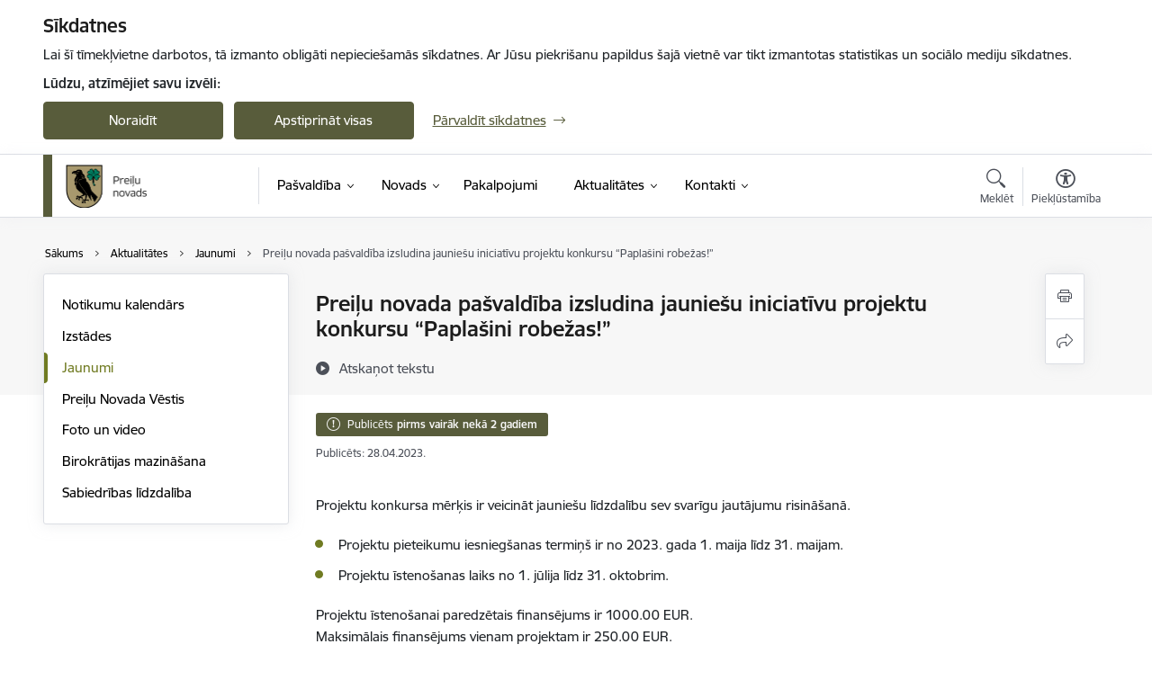

--- FILE ---
content_type: text/html; charset=UTF-8
request_url: https://www.preili.lv/lv/jaunums/preilu-novada-pasvaldiba-izsludina-jauniesu-iniciativu-projektu-konkursu-paplasini-robezas
body_size: 58250
content:
<!DOCTYPE html>
<html lang="lv" dir="ltr" prefix="og: https://ogp.me/ns#" class="hidden">
  <head>
    <meta charset="utf-8" />
<script>window.dataLayer = window.dataLayer || [];function gtag(){dataLayer.push(arguments)};gtag("js", new Date());gtag("set", "developer_id.dMDhkMT", true);gtag("config", "G-WQF3GTL2FF", {"groups":"default","page_placeholder":"PLACEHOLDER_page_location","allow_ad_personalization_signals":false});</script>
<meta name="description" content="Projektu konkursa mērķis ir veicināt jauniešu līdzdalību sev svarīgu jautājumu risināšanā. Projektu pieteikumu iesniegšanas termiņš ir no 2023. gada 1…" />
<link rel="canonical" href="https://www.preili.lv/lv/jaunums/preilu-novada-pasvaldiba-izsludina-jauniesu-iniciativu-projektu-konkursu-paplasini-robezas" />
<meta property="og:type" content="website" />
<meta property="og:url" content="https://www.preili.lv/lv/jaunums/preilu-novada-pasvaldiba-izsludina-jauniesu-iniciativu-projektu-konkursu-paplasini-robezas" />
<meta property="og:title" content="Preiļu novada pašvaldība izsludina jauniešu iniciatīvu projektu konkursu “Paplašini robežas!”" />
<meta property="og:description" content="Projektu konkursa mērķis ir veicināt jauniešu līdzdalību sev svarīgu jautājumu risināšanā. Projektu pieteikumu iesniegšanas termiņš ir no 2023. gada 1…" />
<meta name="twitter:card" content="summary_large_image" />
<meta name="twitter:description" content="Projektu konkursa mērķis ir veicināt jauniešu līdzdalību sev svarīgu jautājumu risināšanā. Projektu pieteikumu iesniegšanas termiņš ir no 2023. gada 1…" />
<meta name="twitter:title" content="Preiļu novada pašvaldība izsludina jauniešu iniciatīvu projektu konkursu “Paplašini robežas!”" />
<meta name="MobileOptimized" content="width" />
<meta name="HandheldFriendly" content="true" />
<meta name="viewport" content="width=device-width, initial-scale=1.0, minimum-scale=1.0" />
<link rel="preload" href="https://www.preili.lv/themes/custom/ministry/assets/fonts/webfonts/356EBC_27_0.woff2" as="font" crossorigin="" />
<link rel="preload" href="https://www.preili.lv/themes/custom/ministry/assets/fonts/webfonts/356EBC_2B_0.woff2" as="font" crossorigin="" />
<link rel="preload" href="https://www.preili.lv/themes/custom/ministry/assets/fonts/webfonts/356EBC_29_0.woff2" as="font" crossorigin="" />
<style>:root {--brand-color: #585C3B;--brand-color01: #707B22;--logo-color: #585C3B;}</style>
<style>#sliding-popup.sliding-popup-top { position: fixed; }</style>
<meta property="og:image" content="https://www.preili.lv/sites/preili/files/styles/meta_image/public/gallery_images/20230428_jauniesu_iniciativu_projektu_konkurss-_paplasini_robezas.jpg?itok=pDQQHyE_" />
<style>.footer_bg_img { background-image: url(https://www.preili.lv/sites/preili/files/styles/front_bg/public/gallery_images/fons_decembris_2024.png?itok=3JXgHqiM); }</style>
<link rel="icon" href="/sites/preili/files/faviconpreili.ico" type="image/vnd.microsoft.icon" />
<link rel="alternate" hreflang="lv" href="https://www.preili.lv/lv/jaunums/preilu-novada-pasvaldiba-izsludina-jauniesu-iniciativu-projektu-konkursu-paplasini-robezas" />
<script src="/sites/preili/files/eu_cookie_compliance/eu_cookie_compliance.script.js?t8vfqg" defer></script>
<script>window.a2a_config=window.a2a_config||{};a2a_config.callbacks=[];a2a_config.overlays=[];a2a_config.templates={};</script>

    <title>Preiļu novada pašvaldība izsludina jauniešu iniciatīvu projektu konkursu “Paplašini robežas!” | Preiļi</title>
    <link rel="stylesheet" media="all" href="/sites/preili/files/css/css_A1RLLIYCehkaIrJBFvyfobSKfvelEay9aNIIsTvywlk.css" />
<link rel="stylesheet" media="all" href="/sites/preili/files/css/css_9Q0cNVRtu1D_7_--9OQG3letlqPsE5Lrxj2rne3YUwY.css" />

    
  </head>
          
      <body data-theme="aizsardzibas_ministrija" class="node-8944 node-type--article theme-municipality fill-branding-bg type-article role--anonymous with-subnav no-sidebar">
    <div id="skip">
      <a href="#content-area" class="visually-hidden focusable skip-link jump-to-main-navigation">
        Pāriet uz lapas saturu
      </a>
    </div>
    
      <div class="dialog-off-canvas-main-canvas" data-off-canvas-main-canvas>
    <div class="spinner-border spinner-border-sm ajax-loader hide"></div>


  <!-- ___ MAIN CONTENT GRID LOGIC  -->
                
  
<!-- ___ /MAIN CONTENT GRID LOGIC  -->

<div class="layout-container">

  <!-- ______________________ HEADER _______________________ -->
  <div class="header-wrapper">
  <div id="cookie-element-wrap"></div>
      <header id="header">
      <div class="container">
        <div id="header-region">
            <div id="block-ministry-branding" class="settings-tray-editable block-system block-ministry-branding" data-drupal-settingstray="editable">
  
    
                <a href="/lv" title="Preiļi" rel="home" class="site-logo logo-default" tabindex="0">
      <img src="/sites/preili/files/p_logo_1_lat_mazs_krasains_1.png" alt="Preiļi" />
    </a>
  
              <a href="/lv" title="Preiļi" rel="home" class="site-logo logo-white" tabindex="0">
      <img src="/sites/preili/files/p_logo_5_lat_mazs_balts_0.png" alt="Preiļi" />
    </a>
  
              <a href="/lv" title="Preiļi" rel="home" class="site-logo logo-black" tabindex="0">
      <img src="/sites/preili/files/p_logo_4_lat_mazs_melns_0.png" alt="Preiļi" />
    </a>
  
              <a href="/lv" title="Preiļi" rel="home" class="site-logo logo-yellow" tabindex="0">
      <img src="/sites/preili/files/p_logo_7_lat_mazs_dzeltens_0.png" alt="Preiļi" />
    </a>
  
</div>
<div id="block-menucustomblock" class="settings-tray-editable block-menu-custom block-menucustomblock" data-drupal-settingstray="editable">
  
    
      


<nav class="navbar navbar-expand-xl" aria-label="Galvenā navigācija">
  <button class="navbar-toggler" type="button" data-toggle="collapse" data-target="#mobileMenuElement" aria-controls="mobileMenuElement" aria-expanded="false" aria-label="Toggle navigation">
    <span class="fal icon-bars"></span>
    <span class="menu-mobile-text d-none d-sm-block d-md-none d-flex justify-content-center flex-column">
        Izvēlne
    </span>
  </button>

    <div class="menu-mobile-tab">
    <span class="fal icon-bars"></span>
    <span class="navbar-toggler-text">Izvēlne</span>
  </div>

  <div class="collapse navbar-collapse" id="mobileMenuElement">
    <div id="menu-tree-main">

      <div id="menu-tree-mobile">
        <div id="menu-header">
          <div class="close-menu rounded-circle" data-toggle="collapse" data-target="#mobileMenuElement" aria-controls="mobileMenuElement" aria-expanded="false" aria-label="Toggle navigation">
            <span class="icon-times"></span>
          </div>
        </div>

        <div class="menu-mobile-current-title">
          <div class="menu-title"></div>
          <div class="back-menu">
            <div class="back-icon icon-level-back"></div>
            <div class="back-text">Atpakaļ</div>
          </div>
          <div class="history-tree">
          </div>
        </div>

        <ul class="main-nav">
        </ul>

        <div class="placeholder-user-tools-language"></div>
        <div class="placeholder-user-tools-settings"></div>

        <ul id="nav-initial">
                      <li class=" has-children nav-item">
                              <a href="/lv/pasvaldiba"   data-uuid="452829ec-a223-427d-a2bb-9a9cf157f207" class="nav-link">
                  Pašvaldība
                                  </a>
                <ul class="child-nav" data-uuid="452829ec-a223-427d-a2bb-9a9cf157f207">
                                            <li data-parent-uuid="3d2bb903-a7ff-48d4-a808-5d93ae6d7915" class="has-children nav-item">
      <a href="/lv/dome"   data-uuid="3d2bb903-a7ff-48d4-a808-5d93ae6d7915" class="nav-link">
        Dome
              </a>
      <ul class="child-nav" data-uuid="3d2bb903-a7ff-48d4-a808-5d93ae6d7915">
                        <li data-uuid="d581535c-3b72-4f5f-920f-9805a0172df9" class="nav-item mobile-without-children">
      <a href="/lv/domes-vadibas-kontakti"   class="nav-link">
      Domes vadība
            </a>
    </li>
  
                        <li data-uuid="e419af03-9bcb-4aac-b947-f8c78017004e" class="nav-item mobile-without-children">
      <a href="/lv/deputati"   class="nav-link">
      Deputāti
            </a>
    </li>
  
                        <li data-parent-uuid="9cf5be8f-a772-41d1-8f30-aa096015d16d" class="has-children nav-item">
      <a href="/lv/domes-sedes"   data-uuid="9cf5be8f-a772-41d1-8f30-aa096015d16d" class="nav-link">
        Domes sēdes
              </a>
      <ul class="child-nav" data-uuid="9cf5be8f-a772-41d1-8f30-aa096015d16d">
                        <li data-uuid="498a04a4-e528-4153-ba61-29e42cfd86d6" class="nav-item mobile-without-children">
      <a href="/lv/pazinojumi-par-domes-un-komiteju-sedem"   class="nav-link">
      Paziņojumi par domes sēdēm
            </a>
    </li>
  
                        <li data-uuid="994b9cd0-a4df-4cff-b16f-92343855c1bc" class="nav-item mobile-without-children">
      <a href="/lv/protokoli?tcat_vid_13%5B144%5D=144"   class="nav-link">
      Domes sēžu protokoli
            </a>
    </li>
  
              </ul>
    </li>
  
                        <li data-parent-uuid="46e19587-18b1-4d67-bac9-c377aad8d49f" class="has-children nav-item">
      <a href="/lv/komitejas"   data-uuid="46e19587-18b1-4d67-bac9-c377aad8d49f" class="nav-link">
        Komitejas
              </a>
      <ul class="child-nav" data-uuid="46e19587-18b1-4d67-bac9-c377aad8d49f">
                        <li data-uuid="756d4978-61a7-4089-b326-7cd4aa20e339" class="nav-item mobile-without-children">
      <a href="/lv/pazinojumi-par-domes-un-komiteju-sedem?tcat_vid_11%5B144%5D=140"   class="nav-link">
      Paziņojumi par komiteju sēdēm
            </a>
    </li>
  
                        <li data-uuid="41c5f995-3557-4f6d-9fd7-65e99d6d2dc0" class="nav-item mobile-without-children">
      <a href="/lv/protokoli?tcat_vid_13%5B146%5D=146"   class="nav-link">
      Komiteju sēžu protokoli
            </a>
    </li>
  
              </ul>
    </li>
  
                        <li data-uuid="753cd713-ac6e-42df-b379-5883c1d06b2c" class="nav-item mobile-without-children">
      <a href="/lv/komisijas"   class="nav-link">
      Komisijas
            </a>
    </li>
  
              </ul>
    </li>
  
                                            <li data-uuid="02b9e6d1-e2ad-4a31-a9da-7c352eebc7f7" class="nav-item mobile-without-children">
      <a href="/lv/pasvaldibas-struktura"   class="nav-link">
      Pašvaldības struktūra
            </a>
    </li>
  
                                            <li data-parent-uuid="adf0e4a3-b817-491c-8554-79afcdcc5714" class="has-children nav-item">
      <a href="/lv/iestades"   data-uuid="adf0e4a3-b817-491c-8554-79afcdcc5714" class="nav-link">
        Iestādes
              </a>
      <ul class="child-nav" data-uuid="adf0e4a3-b817-491c-8554-79afcdcc5714">
                        <li data-uuid="506bce27-bd42-4d46-86bb-c9b2e38747b6" class="nav-item mobile-without-children">
      <a href="/lv/strukturvieniba/dzimtsarakstu-nodala"   class="nav-link">
      Dzimtsarakstu nodaļa
            </a>
    </li>
  
                        <li data-uuid="03013a0d-9f3e-499f-805c-7ec38ac2792c" class="nav-item mobile-without-children">
      <a href="/lv/strukturvieniba/barintiesa"   class="nav-link">
      Bāriņtiesa
            </a>
    </li>
  
                        <li data-uuid="2ab66529-56a8-428b-8f2a-70f23458866c" class="nav-item mobile-without-children">
      <a href="/lv/strukturvieniba/pasvaldibas-policija"   class="nav-link">
      Pašvaldības policija
            </a>
    </li>
  
              </ul>
    </li>
  
                                            <li data-parent-uuid="cd47d1b0-c5d8-40dd-a523-fbda1961d8c9" class="has-children nav-item">
      <a href="/lv/kapitalsabiedribas"   data-uuid="cd47d1b0-c5d8-40dd-a523-fbda1961d8c9" class="nav-link">
        Kapitālsabiedrības
              </a>
      <ul class="child-nav" data-uuid="cd47d1b0-c5d8-40dd-a523-fbda1961d8c9">
                        <li data-uuid="60a7a9d3-e4b6-4d6a-bf33-5918a8a733ad" class="nav-item mobile-without-children">
      <a href="/lv/strukturvieniba/sia-preilu-saimnieks"   class="nav-link">
      SIA &quot;PREIĻU SAIMNIEKS&quot;
            </a>
    </li>
  
                        <li data-uuid="a4be1631-d95e-4780-bffc-c5d51c8f690c" class="nav-item mobile-without-children">
      <a href="/lv/strukturvieniba/sia-preilu-slimnica"   class="nav-link">
      SIA “Preiļu slimnīca”
            </a>
    </li>
  
                        <li data-uuid="c284cb89-fbfc-40f3-ba1c-d85aab9a0098" class="nav-item mobile-without-children">
      <a href="/lv/strukturvieniba/sia-cirisu-hes"   class="nav-link">
      SIA &quot;Cirīšu HES&quot;
            </a>
    </li>
  
                        <li data-uuid="265bb941-7c4e-40e7-98ed-67399af755e1" class="nav-item mobile-without-children">
      <a href="/lv/strukturvieniba/sia-aadso"   class="nav-link">
      SIA &quot;AADSO&quot;
            </a>
    </li>
  
              </ul>
    </li>
  
                                            <li data-uuid="ad016565-5372-46c4-8080-a148adf34491" class="nav-item mobile-without-children">
      <a href="/lv/biedribas-un-nodibinajumi"   class="nav-link">
      Biedrības un nodibinājumi
            </a>
    </li>
  
                                            <li data-uuid="30572199-26b3-4b2b-9412-c8e80bb98c88" class="nav-item mobile-without-children">
      <a href="/lv/klientu-apkalposanas-centri"   class="nav-link">
      Klientu apkalpošanas centri
            </a>
    </li>
  
                                            <li data-parent-uuid="065c643b-f2bf-49db-a08c-fb1146a4b990" class="has-children nav-item">
      <a href="/lv/budzets"   data-uuid="065c643b-f2bf-49db-a08c-fb1146a4b990" class="nav-link">
        Budžets
              </a>
      <ul class="child-nav" data-uuid="065c643b-f2bf-49db-a08c-fb1146a4b990">
                        <li data-uuid="2de25a95-acfd-4f20-8615-1c5715ab6dfc" class="nav-item mobile-without-children">
      <a href="/lv/preilu-novada-budzets"   class="nav-link">
      Preiļu novada budžets
            </a>
    </li>
  
                        <li data-uuid="2ec90d17-77f2-48e4-b15b-47fd21f6bc81" class="nav-item mobile-without-children">
      <a href="/lv/atlidziba"   class="nav-link">
      Atlīdzība
            </a>
    </li>
  
              </ul>
    </li>
  
                                            <li data-parent-uuid="f5b3fb6b-3f96-431b-b364-9149d791ed91" class="has-children nav-item">
      <a href="/lv/normativie-akti"   data-uuid="f5b3fb6b-3f96-431b-b364-9149d791ed91" class="nav-link">
        Normatīvie akti
              </a>
      <ul class="child-nav" data-uuid="f5b3fb6b-3f96-431b-b364-9149d791ed91">
                        <li data-uuid="73a64096-88d3-421a-bc6e-41c2f4e5139d" class="nav-item mobile-without-children">
      <a href="/lv/saistosie-noteikumi"   class="nav-link">
      Saistošie noteikumi
            </a>
    </li>
  
                        <li data-uuid="30df1756-d514-442c-a1fd-4ec4d62898f4" class="nav-item mobile-without-children">
      <a href="/lv/saistoso-noteikumu-projekti-0"   class="nav-link">
      Saistošo noteikumu projekti
            </a>
    </li>
  
                        <li data-uuid="da281f90-05a5-478a-bd14-b13698608155" class="nav-item mobile-without-children">
      <a href="/lv/pasvaldibas-noteikumi"   class="nav-link">
      Pašvaldības noteikumi
            </a>
    </li>
  
                        <li data-uuid="b365ddae-b01e-4e45-8c67-26d034a334f3" class="nav-item mobile-without-children">
      <a href="/lv/delegesanas-ligumi"   class="nav-link">
      Deleģēšanas līgumi
            </a>
    </li>
  
              </ul>
    </li>
  
                                            <li data-uuid="db4b2c90-295d-467c-85c9-7f274e5702bc" class="nav-item mobile-without-children">
      <a href="/lv/iesniegumi-un-veidlapas"   class="nav-link">
      Iesniegumi un veidlapas
            </a>
    </li>
  
                                            <li data-uuid="ad5c979b-e6af-4ac5-a00e-fba27abab10a" class="nav-item mobile-without-children">
      <a href="/lv/izpilddirektora-zinojumi"   class="nav-link">
      Izpilddirektora ziņojumi
            </a>
    </li>
  
                                            <li data-uuid="758deb84-f732-49de-ab91-403821437080" class="nav-item mobile-without-children">
      <a href="/lv/pasvaldibas-publiskais-parskats"   class="nav-link">
      Pašvaldības publiskais pārskats
            </a>
    </li>
  
                                            <li data-parent-uuid="62a2a5c9-52d1-4aca-bd2a-5a6b76307ecd" class="has-children nav-item">
      <a href="/lv/attistiba"   data-uuid="62a2a5c9-52d1-4aca-bd2a-5a6b76307ecd" class="nav-link">
        Attīstība
              </a>
      <ul class="child-nav" data-uuid="62a2a5c9-52d1-4aca-bd2a-5a6b76307ecd">
                        <li data-uuid="0afdcbbb-e0ab-419f-9af1-8e6ba27b300e" class="nav-item mobile-without-children">
      <a href="/lv/ilgtspejigas-attistibas-strategija"   class="nav-link">
      Ilgtspējīgas attīstības stratēģija
            </a>
    </li>
  
                        <li data-uuid="f1f94b9f-ddb7-46b7-a9f4-bc0a7465a238" class="nav-item mobile-without-children">
      <a href="/lv/attistibas-programma"   class="nav-link">
      Attīstības programma
            </a>
    </li>
  
                        <li data-uuid="dcf2491b-b315-4a16-b0a2-f1e5fc0a3959" class="nav-item mobile-without-children">
      <a href="/lv/teritorijas-planojums"   class="nav-link">
      Teritorijas plānojums
            </a>
    </li>
  
                        <li data-uuid="d1fb6c4a-ba63-466c-942b-363c4c110b7d" class="nav-item mobile-without-children">
      <a href="/lv/lokalplanojumi"   class="nav-link">
      Lokālplānojumi
            </a>
    </li>
  
                        <li data-uuid="eb64aae7-1d77-4ee0-a302-eee1dc01bcbe" class="nav-item mobile-without-children">
      <a href="/lv/detalplanojumi"   class="nav-link">
      Detālplānojumi
            </a>
    </li>
  
                        <li data-uuid="011d3cc3-d69c-4709-b7cc-5be490273daa" class="nav-item mobile-without-children">
      <a href="/lv/tematiskie-plani"   class="nav-link">
      Tematiskie plāni
            </a>
    </li>
  
                        <li data-uuid="2a9f1055-8166-407f-9253-c5537227f6ae" class="nav-item mobile-without-children">
      <a href="/lv/ilgtspejigas-energetikas-un-klimata-ricibas-plans"   class="nav-link">
      Ilgtspējīgas enerģētikas un klimata rīcības plāns
            </a>
    </li>
  
                        <li data-parent-uuid="2ff2a311-c4e0-4990-8903-b1f301da6473" class="has-children nav-item">
      <a href="/lv/pasvaldibas-iestazu-un-strukturvienibu-attistibas-dokumenti"   data-uuid="2ff2a311-c4e0-4990-8903-b1f301da6473" class="nav-link">
        Pašvaldības iestāžu un struktūrvienību attīstības dokumenti
              </a>
      <ul class="child-nav" data-uuid="2ff2a311-c4e0-4990-8903-b1f301da6473">
                        <li data-uuid="8e858ac4-6888-4225-9025-7cbf0b1c3997" class="nav-item mobile-without-children">
      <a href="/lv/izglitibas-iestades"   class="nav-link">
      Izglītības iestādes
            </a>
    </li>
  
                        <li data-uuid="82bf1054-087c-4e42-a4c4-2c9e4eabc674" class="nav-item mobile-without-children">
      <a href="/lv/kulturas-iestades"   class="nav-link">
      Kultūras iestādes
            </a>
    </li>
  
                        <li data-uuid="e3ac8bd0-6c32-4477-bd70-d290e6d86b48" class="nav-item mobile-without-children">
      <a href="/lv/turisms"   class="nav-link">
      Tūrisms
            </a>
    </li>
  
              </ul>
    </li>
  
                        <li data-uuid="c4549024-8e06-4f85-9853-02e35a2f345f" class="nav-item mobile-without-children">
      <a href="/lv/publiskas-un-sabiedriskas-apspriesanas-attistibas-dokumentu-izstrade"   class="nav-link">
      Publiskās un sabiedriskās apspriešanas attīstības dokumentu izstrādē
            </a>
    </li>
  
              </ul>
    </li>
  
                                            <li data-parent-uuid="35c0c46d-c993-4ee0-8148-6707bb2c4b0b" class="has-children nav-item">
      <a href="/lv/projekti"   data-uuid="35c0c46d-c993-4ee0-8148-6707bb2c4b0b" class="nav-link">
        Projekti
              </a>
      <ul class="child-nav" data-uuid="35c0c46d-c993-4ee0-8148-6707bb2c4b0b">
                        <li data-uuid="708fd205-c40c-4a7b-a24b-cc2d89293fa9" class="nav-item mobile-without-children">
      <a href="/lv/pasvaldibas-projekti"   class="nav-link">
      Pašvaldības projekti
            </a>
    </li>
  
                        <li data-parent-uuid="99088a66-0c3e-4c18-a172-49c7ba7267cd" class="has-children nav-item">
      <a href="/lv/2007-2013"   data-uuid="99088a66-0c3e-4c18-a172-49c7ba7267cd" class="nav-link">
        2007-2013
              </a>
      <ul class="child-nav" data-uuid="99088a66-0c3e-4c18-a172-49c7ba7267cd">
                        <li data-uuid="1fb2735c-2d02-41e6-9b6b-7b12d0026379" class="nav-item mobile-without-children">
      <a href="/lv/eraf-projekti"   class="nav-link">
      ERAF projekti
            </a>
    </li>
  
                        <li data-uuid="18899b46-1778-415c-b17c-3e22ab1b4ab7" class="nav-item mobile-without-children">
      <a href="/lv/esf-projekti"   class="nav-link">
      ESF projekti
            </a>
    </li>
  
                        <li data-uuid="fef2fdca-3ef4-4dab-b222-673df7466d61" class="nav-item mobile-without-children">
      <a href="/lv/kohezijas-projekti"   class="nav-link">
      Kohēzijas projekti
            </a>
    </li>
  
                        <li data-uuid="e458cdf6-f1a6-41c7-bdf2-59982746d094" class="nav-item mobile-without-children">
      <a href="/lv/leader-projekti"   class="nav-link">
      LEADER projekti
            </a>
    </li>
  
                        <li data-uuid="c7824ef0-f58c-4f83-a71a-1a93d775938f" class="nav-item mobile-without-children">
      <a href="/lv/parrobezu-projekti"   class="nav-link">
      Pārrobežu projekti
            </a>
    </li>
  
                        <li data-uuid="44d54b01-5714-4f33-9484-7cb50fd2573d" class="nav-item mobile-without-children">
      <a href="/lv/projekti?project_categories%5B179%5D=179"   class="nav-link">
      Citi projekti
            </a>
    </li>
  
              </ul>
    </li>
  
                        <li data-parent-uuid="6c773c37-6717-4a53-84a5-993cfb6dafaa" class="has-children nav-item">
      <a href="/lv/projekti?project_categories%5B190%5D=190"   data-uuid="6c773c37-6717-4a53-84a5-993cfb6dafaa" class="nav-link">
        2014–2020
              </a>
      <ul class="child-nav" data-uuid="6c773c37-6717-4a53-84a5-993cfb6dafaa">
                        <li data-uuid="eb9a9f7a-951d-4a91-b9cb-41616349fdc8" class="nav-item mobile-without-children">
      <a href="/lv/projekti?project_categories%5B174%5D=174"   class="nav-link">
      ERAF projekti
            </a>
    </li>
  
                        <li data-uuid="219095b5-f184-4037-b1bd-fb15bccf921c" class="nav-item mobile-without-children">
      <a href="/lv/projekti?project_categories%5B175%5D=175"   class="nav-link">
      ESF projekti
            </a>
    </li>
  
                        <li data-uuid="619f9bb7-f517-40ce-8fd1-3dca30d757a1" class="nav-item mobile-without-children">
      <a href="/lv/projekti?project_categories%5B177%5D=177"   class="nav-link">
      LEADER projekti
            </a>
    </li>
  
                        <li data-uuid="471c6d5b-1810-4575-ae48-669178957987" class="nav-item mobile-without-children">
      <a href="/lv/projekti?project_categories%5B180%5D=180"   class="nav-link">
      ELFLA projekti
            </a>
    </li>
  
                        <li data-uuid="2f848695-33b7-4068-92df-d51f1b39a15f" class="nav-item mobile-without-children">
      <a href="/lv/projekti?project_categories%5B181%5D=181"   class="nav-link">
      Valsts kultūrkapitāla fonds
            </a>
    </li>
  
                        <li data-uuid="213c6772-4a7e-4a1c-8ffb-fee830fd0ef7" class="nav-item mobile-without-children">
      <a href="/lv/projekti?project_categories%5B182%5D=182"   class="nav-link">
      Pārrobežu sadarbības projekti
            </a>
    </li>
  
                        <li data-uuid="65d9d0d9-41c4-406b-b229-75a2a147f306" class="nav-item mobile-without-children">
      <a href="/lv/projekti?project_categories%5B179%5D=179"   class="nav-link">
      Citi projekti
            </a>
    </li>
  
              </ul>
    </li>
  
                        <li data-parent-uuid="9b7d87fb-40e9-490d-a5b7-56993f5721f5" class="has-children nav-item">
      <a href="/lv/projekti"   data-uuid="9b7d87fb-40e9-490d-a5b7-56993f5721f5" class="nav-link">
        2021–2027
              </a>
      <ul class="child-nav" data-uuid="9b7d87fb-40e9-490d-a5b7-56993f5721f5">
                        <li data-uuid="58ad21ec-d2be-4235-8865-11f046909287" class="nav-item mobile-without-children">
      <a href="/lv/projekts/solidart"   class="nav-link">
      Citi projekti
            </a>
    </li>
  
              </ul>
    </li>
  
              </ul>
    </li>
  
                                            <li data-parent-uuid="a01015af-7117-4623-a63b-68c1fece890d" class="has-children nav-item">
      <a href="/lv/buvvalde"   data-uuid="a01015af-7117-4623-a63b-68c1fece890d" class="nav-link">
        Būvvalde
              </a>
      <ul class="child-nav" data-uuid="a01015af-7117-4623-a63b-68c1fece890d">
                        <li data-uuid="296ac677-0ad7-4d44-8db6-6fd2a72846bc" class="nav-item mobile-without-children">
      <a href="/lv/strukturvieniba/buvvalde"   class="nav-link">
      Preiļu novada Būvvalde
            </a>
    </li>
  
                        <li data-uuid="11e9745c-465f-4c10-a1e1-95140c0a6e47" class="nav-item mobile-without-children">
      <a href="/lv/buvniecibas-regulejums"   class="nav-link">
      Būvniecības regulējums
            </a>
    </li>
  
                        <li data-uuid="5415eb80-0ab8-4f2a-aeb1-83318db9b95b" class="nav-item mobile-without-children">
      <a href="/lv/iesniegumi-un-veidlapas#buvvalde"   class="nav-link">
      Ēku būvniecības procesa veidlapas
            </a>
    </li>
  
              </ul>
    </li>
  
                                            <li data-uuid="264a9039-b28c-4765-ab2e-9062261f1812" class="nav-item mobile-without-children">
      <a href="/lv/iepirkumi"   class="nav-link">
      Iepirkumi
            </a>
    </li>
  
                                            <li data-uuid="5d954d31-4b20-4e45-a697-8172fd65e7d9" class="nav-item mobile-without-children">
      <a href="/lv/izsoles"   class="nav-link">
      Izsoles
            </a>
    </li>
  
                                            <li data-parent-uuid="c80acd53-8b5f-4445-8ba3-d9855f3eb77d" class="has-children nav-item">
      <a href="/lv/ipasumi"   data-uuid="c80acd53-8b5f-4445-8ba3-d9855f3eb77d" class="nav-link">
        Īpašumi
              </a>
      <ul class="child-nav" data-uuid="c80acd53-8b5f-4445-8ba3-d9855f3eb77d">
                        <li data-uuid="918c4325-30a5-4fce-b4c4-b27d117db8af" class="nav-item mobile-without-children">
      <a href="/lv/zemes-nomas-maksas-cenradis"   class="nav-link">
      Zemes nomas maksas cenrādis
            </a>
    </li>
  
                        <li data-uuid="586db5f1-0d8b-41bb-858f-438159afeffc" class="nav-item mobile-without-children">
      <a href="/lv/nekustama-ipasuma-nodoklis"   class="nav-link">
      Nekustamā īpašuma nodoklis
            </a>
    </li>
  
                        <li data-uuid="942bddc9-f574-407c-a90c-83f4c1e4dece" class="nav-item mobile-without-children">
      <a href="/lv/informacija-par-nekustama-ipasuma-nodokla-parada-dzesanu-0"   class="nav-link">
      Informācija par nekustamā īpašuma nodokļa parāda dzēšanu
            </a>
    </li>
  
                        <li data-uuid="fc0c207f-c3ca-4d62-9a64-a37f2ffd125e" class="nav-item mobile-without-children">
      <a href="/lv/informacija-par-nodokla-parada-piedzinu"   class="nav-link">
      Informācija par nodokļa parāda piedziņu
            </a>
    </li>
  
                        <li data-uuid="da8ceccf-fab6-476c-90fb-746d71e3654d" class="nav-item mobile-without-children">
      <a href="/lv/pasvaldibas-pazinojumi"   class="nav-link">
      Pašvaldības paziņojumi
            </a>
    </li>
  
                        <li data-uuid="500da81b-f9c6-4c42-adf4-c3a857237f70" class="nav-item mobile-without-children">
      <a href="/lv/pazinojumi-par-valsts-zemes-privatizaciju"   class="nav-link">
      Paziņojumi par valsts zemes privatizāciju
            </a>
    </li>
  
                        <li data-parent-uuid="2470b714-0736-433a-9e7c-4a69e601ec63" class="has-children nav-item">
      <a href="/lv/pasvaldibas-nekustamie-ipasumi"   data-uuid="2470b714-0736-433a-9e7c-4a69e601ec63" class="nav-link">
        Pašvaldības nekustamie īpašumi
              </a>
      <ul class="child-nav" data-uuid="2470b714-0736-433a-9e7c-4a69e601ec63">
                        <li data-uuid="96bd520e-7cc9-42cb-b275-1afd45a354cb" class="nav-item mobile-without-children">
      <a href="/lv/iestades-nomatie-nekustamie-ipasumi"   class="nav-link">
      Iestādes nomātie nekustamie īpašumi
            </a>
    </li>
  
                        <li data-uuid="f9f171b5-2dc9-48cc-8b92-8d72d96130ed" class="nav-item mobile-without-children">
      <a href="/lv/iestades-iznomatie-nekustamie-ipasumi"   class="nav-link">
      Iestādes iznomātie nekustamie īpašumi
            </a>
    </li>
  
                        <li data-uuid="8df6d78f-a606-47c0-abb5-dace1881addf" class="nav-item mobile-without-children">
      <a href="/lv/nomai-pieejamas-zemes-vienibas"   class="nav-link">
      Nomai pieejamās zemes vienības
            </a>
    </li>
  
                        <li data-uuid="ccca25f3-bfee-485b-a55f-6eb3a5150616" class="nav-item mobile-without-children">
      <a href="/lv/apsaimniekosana"   class="nav-link">
      Apsaimniekošana
            </a>
    </li>
  
              </ul>
    </li>
  
                        <li data-parent-uuid="79886e32-3c39-4f7f-9f19-9a0caa20ce34" class="has-children nav-item">
      <a href="/lv/pasvaldibas-autoceli"   data-uuid="79886e32-3c39-4f7f-9f19-9a0caa20ce34" class="nav-link">
        Pašvaldības autoceļi
              </a>
      <ul class="child-nav" data-uuid="79886e32-3c39-4f7f-9f19-9a0caa20ce34">
                        <li data-uuid="c3983f60-95bc-4513-b062-319c137ba685" class="nav-item mobile-without-children">
      <a href="/lv/jaunumi?category%5B162%5D=162"   class="nav-link">
      Aktualitātes
            </a>
    </li>
  
                        <li data-uuid="9334bd84-ecbb-4b10-9509-97b8f111d3fb" class="nav-item mobile-without-children">
      <a href="/lv/autocelu-un-ielu-registrs"   class="nav-link">
      Autoceļu un ielu reģistrs
            </a>
    </li>
  
                        <li data-uuid="07583aac-74c3-49cb-a6da-d3e9a8345dcd" class="nav-item mobile-without-children">
      <a href="/lv/autocelu-kartografiskais-materials"   class="nav-link">
      Autoceļu kartogrāfiskais materiāls
            </a>
    </li>
  
                        <li data-uuid="16ed91b9-3a60-42c6-81f9-d947815b1c03" class="nav-item mobile-without-children">
      <a href="/lv/normativie-dokumenti"   class="nav-link">
      Normatīvie dokumenti
            </a>
    </li>
  
              </ul>
    </li>
  
                        <li data-parent-uuid="d0c82001-c5fb-41bd-8d00-d4ecd311fe7d" class="has-children nav-item">
      <a href="/lv/ezeru-apsaimniekosana"   data-uuid="d0c82001-c5fb-41bd-8d00-d4ecd311fe7d" class="nav-link">
        Ezeru apsaimniekošana
              </a>
      <ul class="child-nav" data-uuid="d0c82001-c5fb-41bd-8d00-d4ecd311fe7d">
                        <li data-uuid="f1141931-95a2-469b-859d-41d263b8e6d4" class="nav-item mobile-without-children">
      <a href="/lv/jaunumi?category%5B96%5D=96"   class="nav-link">
      Aktualitātes
            </a>
    </li>
  
                        <li data-uuid="db274498-1566-4af3-a57e-50aa7a59f6c3" class="nav-item mobile-without-children">
      <a href="/lv/virszemes-udeni-novada"   class="nav-link">
      Virszemes ūdeņi novadā
            </a>
    </li>
  
                        <li data-uuid="b253c2bb-fb69-4f46-88ed-c172474f599b" class="nav-item mobile-without-children">
      <a href="/lv/zivju-sugas-ezeros"   class="nav-link">
      Zivju sugas ezeros
            </a>
    </li>
  
                        <li data-uuid="652d695a-830a-4d5f-aa37-e226fecd7aa5" class="nav-item mobile-without-children">
      <a href="/lv/licenceta-makskeresana"   class="nav-link">
      Licencētā makšķerēšana
            </a>
    </li>
  
                        <li data-uuid="1c9d2333-0a06-428f-b811-2088d0da2ad8" class="nav-item mobile-without-children">
      <a href="/lv/rupnieciska-zveja"   class="nav-link">
      Rūpnieciskā zveja
            </a>
    </li>
  
              </ul>
    </li>
  
                        <li data-parent-uuid="4e7fcbf3-35aa-4f40-907f-62f781677a01" class="has-children nav-item">
      <a href="/lv/invazivo-sugu-izplatibas-ierobezosana"   data-uuid="4e7fcbf3-35aa-4f40-907f-62f781677a01" class="nav-link">
        Invazīvo sugu izplatības ierobežošana
              </a>
      <ul class="child-nav" data-uuid="4e7fcbf3-35aa-4f40-907f-62f781677a01">
                        <li data-uuid="495c96bd-225c-4709-b6b7-b66d46b60761" class="nav-item mobile-without-children">
      <a href="/lv/latvanu-izplatibas-ierobezosana"   class="nav-link">
      Latvāņu izplatības ierobežošana
            </a>
    </li>
  
                        <li data-uuid="e73b67a6-254c-447b-a2bc-8114c072d937" class="nav-item mobile-without-children">
      <a href="/lv/preilu-novada-sosnovska-latvana-izplatibas-ierobezosanas-pasakumu-grantu-programma"   class="nav-link">
      Preiļu novada Sosnovska latvāņa izplatības ierobežošanas pasākumu grantu programma
            </a>
    </li>
  
              </ul>
    </li>
  
              </ul>
    </li>
  
                                            <li data-uuid="4d2f3158-d07a-40b4-b81b-d82c56e849c4" class="nav-item mobile-without-children">
      <a href="/lv/vakances"   class="nav-link">
      Vakances
            </a>
    </li>
  
                                            <li data-uuid="7f22ff2f-3c1d-4df4-9bea-a9e78280d14a" class="nav-item mobile-without-children">
      <a href="/lv/trauksmes-celsana"   class="nav-link">
      Trauksmes celšana
            </a>
    </li>
  
                                            <li data-uuid="30bfb86b-fd33-4437-92bb-4f617bc9c020" class="nav-item mobile-without-children">
      <a href="/lv/korupcijas-noversana"   class="nav-link">
      Korupcijas novēršana
            </a>
    </li>
  
                                            <li data-uuid="9f9c42da-3183-40c0-922c-ceb5176a22ce" class="nav-item mobile-without-children">
      <a href="/lv/personas-datu-aizsardziba"   class="nav-link">
      Personas datu aizsardzība
            </a>
    </li>
  
                                            <li data-uuid="aa4c76bd-327a-46b4-8d7d-890c38fb27df" class="nav-item mobile-without-children">
      <a href="/lv/civila-aizsardziba"   class="nav-link">
      Civilā aizsardzība
            </a>
    </li>
  
                                  </ul>
                          </li>
                      <li class=" has-children nav-item">
                              <a href="/lv/novads"   data-uuid="8f9a5077-d3fe-463d-abef-6df7c66f1a97" class="nav-link">
                  Novads
                                  </a>
                <ul class="child-nav" data-uuid="8f9a5077-d3fe-463d-abef-6df7c66f1a97">
                                            <li data-parent-uuid="339f15b9-0519-435c-9020-7272fc1f0c84" class="has-children nav-item">
      <a href="/lv/par-novadu"   data-uuid="339f15b9-0519-435c-9020-7272fc1f0c84" class="nav-link">
        Par novadu
              </a>
      <ul class="child-nav" data-uuid="339f15b9-0519-435c-9020-7272fc1f0c84">
                        <li data-uuid="a9c89f47-fa3d-4060-b85a-a98ecca7d094" class="nav-item mobile-without-children">
      <a href="/lv/vesture"   class="nav-link">
      Vēsture
            </a>
    </li>
  
                        <li data-uuid="9c060fd6-117e-4087-9908-bf0857cc25be" class="nav-item mobile-without-children">
      <a href="/lv/musdienas"   class="nav-link">
      Mūsdienas
            </a>
    </li>
  
                        <li data-uuid="97efacbd-9853-4462-9040-4d97fbc6d2f6" class="nav-item mobile-without-children">
      <a href="/lv/simbolika"   class="nav-link">
      Simbolika
            </a>
    </li>
  
                        <li data-parent-uuid="d541063c-2f69-4aaf-ba4b-6411550e4a26" class="has-children nav-item">
      <a href="/lv/apbalvojumi"   data-uuid="d541063c-2f69-4aaf-ba4b-6411550e4a26" class="nav-link">
        Apbalvojumi
              </a>
      <ul class="child-nav" data-uuid="d541063c-2f69-4aaf-ba4b-6411550e4a26">
                        <li data-uuid="6e8d0db9-145d-45d4-831d-b3366c1da82d" class="nav-item mobile-without-children">
      <a href="/lv/novada-goda-pilsoni"   class="nav-link">
      Novada Goda pilsoņi
            </a>
    </li>
  
                        <li data-uuid="c829aa95-f701-4427-ad8f-cd1e76e25ad6" class="nav-item mobile-without-children">
      <a href="/lv/pieskirtas-goda-zimes"   class="nav-link">
      Piešķirtās Goda zīmes
            </a>
    </li>
  
                        <li data-uuid="afd50772-8b8e-4cd7-b7d0-a4f05adb01a8" class="nav-item mobile-without-children">
      <a href="/lv/pieskirtie-apbalvojumi-gada-balva-nozare"   class="nav-link">
      Piešķirtie apbalvojumi “Gada balva nozarē”
            </a>
    </li>
  
              </ul>
    </li>
  
                        <li data-uuid="da8a55c4-5297-4b17-85a2-90a82b300197" class="nav-item mobile-without-children">
      <a href="/lv/starptautiska-sadarbiba"   class="nav-link">
      Starptautiskā sadarbība
            </a>
    </li>
  
              </ul>
    </li>
  
                                            <li data-parent-uuid="a9108c52-e0df-4dd7-9bec-7abd4888913f" class="has-children nav-item">
      <a href="/lv/izglitiba"   data-uuid="a9108c52-e0df-4dd7-9bec-7abd4888913f" class="nav-link">
        Izglītība
              </a>
      <ul class="child-nav" data-uuid="a9108c52-e0df-4dd7-9bec-7abd4888913f">
                        <li data-uuid="10e6bda2-e491-470b-bd1b-2fe5280f4cc6" class="nav-item mobile-without-children">
      <a href="/lv/jaunumi?category%5B91%5D=91"   class="nav-link">
      Aktualitātes
            </a>
    </li>
  
                        <li data-uuid="a9dc7e0a-bb65-4478-81ea-a204b9b2eea0" class="nav-item mobile-without-children">
      <a href="/lv/strukturvieniba/preilu-novada-izglitibas-parvalde"   class="nav-link">
      Preiļu novada Izglītības pārvalde
            </a>
    </li>
  
                        <li data-uuid="c5068a38-f007-4850-8ead-393a5df17441" class="nav-item mobile-without-children">
      <a href="/lv/izglitibas-ekosistemas-attistibas-strategija"   class="nav-link">
      Izglītības ekosistēmas attīstības stratēģija
            </a>
    </li>
  
                        <li data-parent-uuid="e77c952d-9a54-4056-890f-d1e3b04b6b5c" class="has-children nav-item">
      <a href="/lv/izglitibas-iestades-preilu-novada"   data-uuid="e77c952d-9a54-4056-890f-d1e3b04b6b5c" class="nav-link">
        Izglītības iestādes Preiļu novadā
              </a>
      <ul class="child-nav" data-uuid="e77c952d-9a54-4056-890f-d1e3b04b6b5c">
                        <li data-uuid="935d8c72-b21a-4e33-a59e-52951eed5889" class="nav-item mobile-without-children">
      <a href="/lv/strukturvieniba/aglonas-pirmsskolas-izglitibas-iestade"   class="nav-link">
      Aglonas pirmsskolas izglītības iestāde
            </a>
    </li>
  
                        <li data-uuid="18d92c01-462e-4ab5-974a-a91e06b5d08b" class="nav-item mobile-without-children">
      <a href="/lv/strukturvieniba/preilu-pirmsskolas-izglitibas-iestade-pasacina"   class="nav-link">
      Preiļu pirmsskolas izglītības iestāde &quot;Pasaciņa&quot;
            </a>
    </li>
  
                        <li data-uuid="4a1f7785-b7a6-49e5-aee2-afa4f667df4b" class="nav-item mobile-without-children">
      <a href="/lv/strukturvieniba/riebinu-pirmsskolas-izglitibas-iestade-spriditis"   class="nav-link">
      Riebiņu pirmsskolas izglītības iestāde &quot;Sprīdītis&quot;
            </a>
    </li>
  
                        <li data-uuid="eb162bf3-6967-401c-b589-322985c12c2b" class="nav-item mobile-without-children">
      <a href="/lv/strukturvieniba/preilu-1-pamatskola"   class="nav-link">
      Preiļu 1. pamatskola
            </a>
    </li>
  
                        <li data-uuid="3643044e-e617-48c1-bdd2-84726d753cbd" class="nav-item mobile-without-children">
      <a href="/lv/strukturvieniba/preilu-1-pamatskolas-macibu-vieta-peleci"   class="nav-link">
      Preiļu 1. pamatskolas mācību vieta Pelēči
            </a>
    </li>
  
                        <li data-uuid="6a1ce0d7-2b6c-44e6-b76f-6912ff70bea1" class="nav-item mobile-without-children">
      <a href="/lv/strukturvieniba/preilu-2-pamatskola"   class="nav-link">
      Preiļu 2. pamatskola
            </a>
    </li>
  
                        <li data-uuid="93bcb1b2-c85f-40a1-be1a-5286b0b1aab7" class="nav-item mobile-without-children">
      <a href="/lv/strukturvieniba/jana-eglisa-preilu-valsts-gimnazija"   class="nav-link">
      Jāņa Eglīša Preiļu Valsts ģimnāzija
            </a>
    </li>
  
                        <li data-uuid="c07b175b-7921-4f4f-9da1-e63e42921f3b" class="nav-item mobile-without-children">
      <a href="/lv/strukturvieniba/aglonas-vidusskola"   class="nav-link">
      Aglonas vidusskola
            </a>
    </li>
  
                        <li data-uuid="2355ea33-3fac-49fc-8fee-52802c9f65cc" class="nav-item mobile-without-children">
      <a href="/lv/strukturvieniba/aglonas-vidusskolas-macibu-vieta-rusona"   class="nav-link">
      Aglonas vidusskolas mācību vieta Rušona
            </a>
    </li>
  
                        <li data-uuid="528920bb-71a1-417f-9776-da4e28ddb25e" class="nav-item mobile-without-children">
      <a href="/lv/strukturvieniba/riebinu-pamatskola"   class="nav-link">
      Riebiņu pamatskola
            </a>
    </li>
  
                        <li data-uuid="7d1b1fc3-77de-4d7e-981c-70fa1b55222e" class="nav-item mobile-without-children">
      <a href="/lv/strukturvieniba/varkavas-pamatskola"   class="nav-link">
      Vārkavas pamatskola
            </a>
    </li>
  
                        <li data-uuid="1c7ada81-3379-4405-af14-e2a1eba23e29" class="nav-item mobile-without-children">
      <a href="/lv/strukturvieniba/galenu-pamatskola"   class="nav-link">
      Galēnu pamatskola
            </a>
    </li>
  
                        <li data-uuid="c4461bd8-0cad-438d-9dff-25935077bc01" class="nav-item mobile-without-children">
      <a href="/lv/strukturvieniba/preilu-novada-bernu-un-jauniesu-sporta-skola"   class="nav-link">
      Preiļu novada Bērnu un jauniešu sporta skola
            </a>
    </li>
  
                        <li data-uuid="fddcc71b-8ab4-48f2-8147-f9f085bd8295" class="nav-item mobile-without-children">
      <a href="/lv/strukturvieniba/preilu-muzikas-un-makslas-skola"   class="nav-link">
      Preiļu Mūzikas un mākslas skola
            </a>
    </li>
  
                        <li data-uuid="18ef0101-0ca5-4df7-b1cc-98dd1a071e27" class="nav-item mobile-without-children">
      <a href="/lv/strukturvieniba/aglonas-bazilikas-kora-skola"   class="nav-link">
      Aglonas bazilikas Kora skola
            </a>
    </li>
  
                        <li data-uuid="477d09a6-9235-4f25-9ecd-92bc21c37e92" class="nav-item mobile-without-children">
      <a href="/lv/strukturvieniba/preilu-novada-bernu-un-jauniesu-centrs"   class="nav-link">
      Preiļu novada Bērnu un jauniešu centrs
            </a>
    </li>
  
                        <li data-uuid="9164196c-b8f4-4b88-814b-53fac4d47330" class="nav-item mobile-without-children">
      <a href="/lv/strukturvieniba/pamatskola-preilu-briva-skola"   class="nav-link">
      Pamatskola &quot;Preiļu Brīvā skola&quot;
            </a>
    </li>
  
                        <li data-uuid="5a35470f-d0c1-4539-b6a4-03a0b26a57b0" class="nav-item mobile-without-children">
      <a href="/lv/strukturvieniba/aglonas-katolu-gimnazija"   class="nav-link">
      Aglonas Katoļu ģimnāzija
            </a>
    </li>
  
                        <li data-uuid="453bfe57-624c-4274-8b70-6f7be18206fb" class="nav-item mobile-without-children">
      <a href="/lv/strukturvieniba/valsts-sia-rigas-turisma-un-radosas-industrijas-tehnikums"   class="nav-link">
      Valsts SIA &quot;Rīgas Tūrisma un radošās industrijas tehnikums&quot;
            </a>
    </li>
  
              </ul>
    </li>
  
                        <li data-uuid="5de1bfe1-0453-4879-98f5-8021b0ce7ab1" class="nav-item mobile-without-children">
      <a href="https://izglitiba.preili.lv/"  data-external-link="TRUE" class="nav-link">
      Notikumu kalendārs
            </a>
    </li>
  
                        <li data-uuid="9390f9cb-24ee-40c2-b647-2e592f1e1a16" class="nav-item mobile-without-children">
      <a href="/lv/interesu-izglitiba"   class="nav-link">
      Interešu izglītība
            </a>
    </li>
  
                        <li data-parent-uuid="1fbe78e6-1674-415f-8c99-97f31cd519be" class="has-children nav-item">
      <a href="/lv/muzizglitiba"   data-uuid="1fbe78e6-1674-415f-8c99-97f31cd519be" class="nav-link">
        Mūžizglītība
              </a>
      <ul class="child-nav" data-uuid="1fbe78e6-1674-415f-8c99-97f31cd519be">
                        <li data-uuid="e81dc6e9-27c8-4d22-abf6-1ba55c3b0f8f" class="nav-item mobile-without-children">
      <a href="/lv/aktualitates-1"   class="nav-link">
      Aktualitātes
            </a>
    </li>
  
                        <li data-uuid="aabf0e18-46bb-472c-8fdd-6f6dc31853af" class="nav-item mobile-without-children">
      <a href="/lv/informacija-par-kursiem-seminariem-meistarklasem"   class="nav-link">
      Informācija par kursiem, semināriem, meistarklasēm
            </a>
    </li>
  
                        <li data-uuid="9fedda59-8769-47fb-8ae9-2f1cb1a8e092" class="nav-item mobile-without-children">
      <a href="/lv/muzizglitiba-latvija-pasaule"   class="nav-link">
      Mūžizglītība Latvijā, pasaulē
            </a>
    </li>
  
                        <li data-uuid="38ff9769-4f0d-4b4e-a1d7-e5827368f07b" class="nav-item mobile-without-children">
      <a href="/lv/neformalas-izglitibas-programmas-preilu-novada"   class="nav-link">
      Neformālās izglītības programmas Preiļu novadā
            </a>
    </li>
  
                        <li data-uuid="84422aa5-db8e-4193-aa91-ac98c9cd780e" class="nav-item mobile-without-children">
      <a href="/lv/personigas-izaugsmes-un-karjeras-resursi"   class="nav-link">
      Personīgās izaugsmes un karjeras resursi
            </a>
    </li>
  
                        <li data-uuid="82761a3e-843b-4f8f-804e-e941ef275eb4" class="nav-item mobile-without-children">
      <a href="/lv/erasmus-projekti"   class="nav-link">
      Erasmus+ projekti
            </a>
    </li>
  
                        <li data-uuid="518c39ac-7505-47e2-a703-b86835ec881d" class="nav-item mobile-without-children">
      <a href="/lv/pieauguso-izglitibas-dienas"   class="nav-link">
      Pieaugušo izglītības dienas
            </a>
    </li>
  
                        <li data-uuid="49ae29d1-23f0-456b-9f26-a374edec24ff" class="nav-item mobile-without-children">
      <a href="/lv/macibas-nodarbinatajiem-stars"   class="nav-link">
      Mācības nodarbinātajiem STARS
            </a>
    </li>
  
              </ul>
    </li>
  
                        <li data-uuid="cfa2be4f-7a2a-4007-9217-7899d8625077" class="nav-item mobile-without-children">
      <a href="/lv/projekts/latvijas-skolas-soma"   class="nav-link">
      Latvijas Skolas soma
            </a>
    </li>
  
                        <li data-uuid="1b779136-cfc8-4727-958e-56f419f7131d" class="nav-item mobile-without-children">
      <a href="/lv/projekts/preilu-novada-kopienas-resursu-centrs"   class="nav-link">
      Preiļu novada Kopienas resursu centrs
            </a>
    </li>
  
                        <li data-uuid="42f129ff-bcde-4f42-a371-9231b61ed43d" class="nav-item mobile-without-children">
      <a href="/lv/stem-un-pilsoniska-lidzdaliba"   class="nav-link">
      STEM un pilsoniskā līdzdalība
            </a>
    </li>
  
              </ul>
    </li>
  
                                            <li data-parent-uuid="ec715e33-6ad9-49fe-933f-35719f33a458" class="has-children nav-item">
      <a href="/lv/kultura"   data-uuid="ec715e33-6ad9-49fe-933f-35719f33a458" class="nav-link">
        Kultūra
              </a>
      <ul class="child-nav" data-uuid="ec715e33-6ad9-49fe-933f-35719f33a458">
                        <li data-uuid="15e3aa36-1c65-4b2a-8f66-c603164dde36" class="nav-item mobile-without-children">
      <a href="/lv/notikumu-kalendars?field_event_type_target_id%5B117%5D=117&amp;field_event_type_target_id%5B381%5D=381"   class="nav-link">
      Aktualitātes
            </a>
    </li>
  
                        <li data-uuid="a91c340b-789f-421a-bd51-7552849680f1" class="nav-item mobile-without-children">
      <a href="/lv/strukturvieniba/preilu-novada-kulturas-un-turisma-parvalde"   class="nav-link">
      Kultūras un tūrisma pārvalde
            </a>
    </li>
  
                        <li data-uuid="0bebe4dd-815e-4034-91a5-acb16a9c3dd0" class="nav-item mobile-without-children">
      <a href="/lv/strukturvieniba/preilu-kulturas-nams"   class="nav-link">
      Preiļu Kultūras nams
            </a>
    </li>
  
                        <li data-uuid="8b901991-5004-444f-9615-de1cde870cc9" class="nav-item mobile-without-children">
      <a href="/lv/kulturas-un-tautas-nami"   class="nav-link">
      Kultūras un tautas nami
            </a>
    </li>
  
                        <li data-uuid="5bcb0623-8017-4b20-be1d-2e386fb4807b" class="nav-item mobile-without-children">
      <a href="/lv/preilu-novada-tautas-makslas-kolektivi"   class="nav-link">
      Preiļu novada tautas mākslas kolektīvi
            </a>
    </li>
  
                        <li data-uuid="58773f23-8c89-4d65-bbba-a9948d355d3c" class="nav-item mobile-without-children">
      <a href="/lv/strukturvieniba/preilu-novada-turisma-attistibas-un-informacijas-centrs"   class="nav-link">
      Preiļu novada tūrisma attīstības un informācijas centrs
            </a>
    </li>
  
                        <li data-uuid="3c50a0ee-e301-4205-97af-87dfcd95ec64" class="nav-item mobile-without-children">
      <a href="/lv/strukturvieniba/preilu-muizas-komplekss-un-parks"   class="nav-link">
      Preiļu muižas komplekss un parks
            </a>
    </li>
  
                        <li data-uuid="04446cf4-ec09-48e7-9048-6580b3ebf2de" class="nav-item mobile-without-children">
      <a href="/lv/strukturvieniba/preilu-galvena-biblioteka"   class="nav-link">
      Bibliotēkas
            </a>
    </li>
  
                        <li data-parent-uuid="e356d468-9ea3-4e42-b210-9b8d120e702b" class="has-children nav-item">
      <a href="/lv/muzeji"   data-uuid="e356d468-9ea3-4e42-b210-9b8d120e702b" class="nav-link">
        Muzeji
              </a>
      <ul class="child-nav" data-uuid="e356d468-9ea3-4e42-b210-9b8d120e702b">
                        <li data-uuid="a1dcb8b4-b25f-4b54-af08-86d322a05141" class="nav-item mobile-without-children">
      <a href="/lv/strukturvieniba/preilu-vestures-un-lietiskas-makslas-muzejs"   class="nav-link">
      Preiļu Vēstures un lietišķās mākslas muzejs
            </a>
    </li>
  
                        <li data-uuid="17a5d820-8964-4f7d-928f-de5972de6feb" class="nav-item mobile-without-children">
      <a href="/lv/strukturvieniba/roberta-muka-muzejs-galenos"   class="nav-link">
      Roberta Mūka muzejs Galēnos
            </a>
    </li>
  
                        <li data-uuid="dc846e60-1957-45af-ac1c-f192c1d97a49" class="nav-item mobile-without-children">
      <a href="/lv/strukturvieniba/varkavas-novadpetniecibas-muzejs"   class="nav-link">
      Vārkavas novadpētniecības muzejs
            </a>
    </li>
  
                        <li data-uuid="35ac9751-1ff7-4c96-971a-47f9d110f341" class="nav-item mobile-without-children">
      <a href="/lv/strukturvieniba/raina-muzejs-jasmuiza"   class="nav-link">
      Raiņa muzejs “Jasmuiža”
            </a>
    </li>
  
              </ul>
    </li>
  
              </ul>
    </li>
  
                                            <li data-parent-uuid="0e915a5a-84bb-4b8e-a429-4731277dba47" class="has-children nav-item">
      <a href="/lv/sports"   data-uuid="0e915a5a-84bb-4b8e-a429-4731277dba47" class="nav-link">
        Sports
              </a>
      <ul class="child-nav" data-uuid="0e915a5a-84bb-4b8e-a429-4731277dba47">
                        <li data-uuid="9bf8b107-0224-4e23-96da-0d5f9a7c82dd" class="nav-item mobile-without-children">
      <a href="/lv/jaunumi?category%5B92%5D=92"   class="nav-link">
      Aktualitātes
            </a>
    </li>
  
                        <li data-uuid="de234c95-d9fb-4614-aaf4-f1ece2c0ee09" class="nav-item mobile-without-children">
      <a href="/lv/strukturvieniba/preilu-novada-bernu-un-jauniesu-sporta-skola"   class="nav-link">
      Preiļu novada Bērnu un jauniešu sporta skola
            </a>
    </li>
  
                        <li data-uuid="3b85fef8-6208-4716-803f-8fb48c9c6857" class="nav-item mobile-without-children">
      <a href="/lv/sporta-kompleksi"   class="nav-link">
      Sporta kompleksi
            </a>
    </li>
  
                        <li data-uuid="ab014677-9a55-4154-8f14-2e586b37566b" class="nav-item mobile-without-children">
      <a href="/lv/rekordi"   class="nav-link">
      Rekordi
            </a>
    </li>
  
                        <li data-uuid="0d60e35f-d938-479b-bb33-a33b2e4bd0c5" class="nav-item mobile-without-children">
      <a href="http://futbols.preili.lv/page.php?id=1"  data-external-link="TRUE" class="nav-link">
      Preiļu futbols
            </a>
    </li>
  
              </ul>
    </li>
  
                                            <li data-uuid="dfe08fe2-c37b-4c6d-bd55-00127fc56f41" class="nav-item mobile-without-children">
      <a href="https://visitpreili.lv/"  data-external-link="TRUE" class="nav-link">
      Tūrisms
            </a>
    </li>
  
                                            <li data-parent-uuid="ddf15eed-3377-456a-8834-559f24f17031" class="has-children nav-item">
      <a href="/lv/uznemejdarbiba"   data-uuid="ddf15eed-3377-456a-8834-559f24f17031" class="nav-link">
        Uzņēmējdarbība
              </a>
      <ul class="child-nav" data-uuid="ddf15eed-3377-456a-8834-559f24f17031">
                        <li data-uuid="0c7009ba-7a9c-4b21-b8f0-a60a744f5fbf" class="nav-item mobile-without-children">
      <a href="/lv/jaunumi?category%5B94%5D=94"   class="nav-link">
      Aktualitātes
            </a>
    </li>
  
                        <li data-uuid="5c9da719-93b1-472f-a505-6b402719ae54" class="nav-item mobile-without-children">
      <a href="/lv/zinas-uznemejiem"   class="nav-link">
      Ziņas uzņēmējiem
            </a>
    </li>
  
                        <li data-uuid="60b52e94-97fc-4126-b976-9212fe6bec29" class="nav-item mobile-without-children">
      <a href="/lv/publisku-pasakumu-saskanosana"   class="nav-link">
      Publisku pasākumu saskaņošana
            </a>
    </li>
  
                        <li data-uuid="df9dabad-758b-46af-9040-7c26aa266dc2" class="nav-item mobile-without-children">
      <a href="/lv/ielu-tirdznieciba"   class="nav-link">
      Ielu tirdzniecība
            </a>
    </li>
  
                        <li data-parent-uuid="7c60fdb2-e854-4dca-b04d-7236c18d1add" class="has-children nav-item">
      <a href="/lv/uznemejdarbibas-vide"   data-uuid="7c60fdb2-e854-4dca-b04d-7236c18d1add" class="nav-link">
        Uzņēmējdarbības vide
              </a>
      <ul class="child-nav" data-uuid="7c60fdb2-e854-4dca-b04d-7236c18d1add">
                        <li data-uuid="a760f63c-d14e-4e9f-9e85-e17e67eb3845" class="nav-item mobile-without-children">
      <a href="/lv/uznemeji-preilu-novada"   class="nav-link">
      Uzņēmēji Preiļu novadā
            </a>
    </li>
  
              </ul>
    </li>
  
                        <li data-uuid="a2aa0edc-6ad4-494f-b5d5-76598f5bd6c3" class="nav-item mobile-without-children">
      <a href="/lv/pieejamas-investiciju-ekas-un-teritorijas"   class="nav-link">
      Pieejamās investīciju ēkas un teritorijas
            </a>
    </li>
  
                        <li data-parent-uuid="72e99759-160f-4ad9-9f9a-3e2531aebf55" class="has-children nav-item">
      <a href="/lv/mvk-un-sdv-konkurss"   data-uuid="72e99759-160f-4ad9-9f9a-3e2531aebf55" class="nav-link">
        MVK un SDV konkurss
              </a>
      <ul class="child-nav" data-uuid="72e99759-160f-4ad9-9f9a-3e2531aebf55">
                        <li data-uuid="a6ebad1b-6dff-4356-b111-ab3d7d88033d" class="nav-item mobile-without-children">
      <a href="/lv/2025-gada-konkurss"   class="nav-link">
      2025. gada konkurss
            </a>
    </li>
  
                        <li data-uuid="a5887bc5-9462-4f1d-8ab2-dcd2a86aa69e" class="nav-item mobile-without-children">
      <a href="/lv/arhivs"   class="nav-link">
      Arhīvs
            </a>
    </li>
  
              </ul>
    </li>
  
                        <li data-uuid="e64e43a3-7b01-4eb1-9cea-ba3c28eaf6a6" class="nav-item mobile-without-children">
      <a href="/lv/remigrantu-uznemejdarbibas-atbalsta-konkurss"   class="nav-link">
      Remigrantu uzņēmējdarbības atbalsta konkurss
            </a>
    </li>
  
                        <li data-uuid="1a7e7bdf-2ec4-4c32-91a6-b7bfad078aff" class="nav-item mobile-without-children">
      <a href="/lv/uznemeja-rokasgramata"   class="nav-link">
      Uzņēmēja rokasgrāmata
            </a>
    </li>
  
              </ul>
    </li>
  
                                            <li data-parent-uuid="415873aa-9a72-4cf2-b3d8-0da9560e3072" class="has-children nav-item">
      <a href="/lv/sociala-joma"   data-uuid="415873aa-9a72-4cf2-b3d8-0da9560e3072" class="nav-link">
        Sociālā joma
              </a>
      <ul class="child-nav" data-uuid="415873aa-9a72-4cf2-b3d8-0da9560e3072">
                        <li data-uuid="8c9cfd36-806f-4d18-ba72-e055b58b4621" class="nav-item mobile-without-children">
      <a href="/lv/jaunumi?category%5B132%5D=132&amp;category%5B105%5D=105&amp;category%5B111%5D=111"   class="nav-link">
      Aktualitātes
            </a>
    </li>
  
                        <li data-parent-uuid="bd59089a-4e61-442e-8f3d-079c6016da9b" class="has-children nav-item">
      <a href="/lv/strukturvieniba/preilu-novada-labklajibas-parvalde"   data-uuid="bd59089a-4e61-442e-8f3d-079c6016da9b" class="nav-link">
        Preiļu novada Labklājības pārvalde
              </a>
      <ul class="child-nav" data-uuid="bd59089a-4e61-442e-8f3d-079c6016da9b">
                        <li data-uuid="51526d2a-6212-4ecf-883a-d4356524d262" class="nav-item mobile-without-children">
      <a href="/lv/strukturvieniba/socialais-dienests"   class="nav-link">
      Sociālais dienests
            </a>
    </li>
  
                        <li data-uuid="6255d8d7-5344-4ab6-9c1e-94c7b52444bd" class="nav-item mobile-without-children">
      <a href="/lv/strukturvieniba/socialas-aprupes-centrs-aglona"   class="nav-link">
      SAC “Aglona”
            </a>
    </li>
  
                        <li data-uuid="368e3474-fefb-478c-9102-132690871ff7" class="nav-item mobile-without-children">
      <a href="/lv/strukturvieniba/socialas-aprupes-centrs-rusona"   class="nav-link">
      SAC “Rušona”
            </a>
    </li>
  
                        <li data-uuid="4a6d26ea-394b-4a3d-ab7f-83ca7c4612c5" class="nav-item mobile-without-children">
      <a href="/lv/strukturvieniba/socialas-aprupes-centrs-varkava"   class="nav-link">
      SAC “Vārkava”
            </a>
    </li>
  
                        <li data-uuid="f0263e91-1bda-4f3b-aa43-b2a24b246f73" class="nav-item mobile-without-children">
      <a href="/lv/strukturvieniba/grupu-dzivokli"   class="nav-link">
      Grupu dzīvokļi
            </a>
    </li>
  
                        <li data-uuid="0300f44d-1b6e-4f51-9bfc-3bf89c47a3f1" class="nav-item mobile-without-children">
      <a href="/lv/strukturvieniba/dienas-aprupes-centrs"   class="nav-link">
      Dienas aprūpes centrs
            </a>
    </li>
  
                        <li data-uuid="2c2fb6b5-6f82-4ded-a22e-20d6b9d7bbd8" class="nav-item mobile-without-children">
      <a href="/lv/strukturvieniba/pakalpojumu-centrs-lici"   class="nav-link">
      Pakalpojumu centrs „Līči”
            </a>
    </li>
  
                        <li data-uuid="13ea5892-980d-4acc-932d-63a87633744b" class="nav-item mobile-without-children">
      <a href="/lv/strukturvieniba/aprupes-majas-birojs"   class="nav-link">
      Aprūpes mājās birojs
            </a>
    </li>
  
                        <li data-uuid="367ac759-5a2a-4e6f-89dc-f840300fb8b1" class="nav-item mobile-without-children">
      <a href="/lv/strukturvieniba/krizes-centrs"   class="nav-link">
      Krīzes centrs
            </a>
    </li>
  
              </ul>
    </li>
  
                        <li data-uuid="6687ddb6-c4f5-44f5-aa34-ff8478ad128d" class="nav-item mobile-without-children">
      <a href="/lv/pakalpojumu-cenas"   class="nav-link">
      Pakalpojumu cenas
            </a>
    </li>
  
                        <li data-uuid="29255c27-f666-4731-ab5d-603023879b9c" class="nav-item mobile-without-children">
      <a href="/lv/iesniegumi-un-veidlapas#preilu-novada-labklajibas-parvalde"   class="nav-link">
      Iesniegumu veidlapas
            </a>
    </li>
  
                        <li data-uuid="b72e7fcd-df15-4ac8-9002-89764b0aa9de" class="nav-item mobile-without-children">
      <a href="/lv/atbalsta-pakalpojumi-un-palidziba-daudzbernu-gimenem"   class="nav-link">
      Atbalsta pakalpojumi un palīdzība daudzbērnu ģimenēm
            </a>
    </li>
  
                        <li data-uuid="f89cfe21-9ccf-4e8e-8770-a4a530d4bd98" class="nav-item mobile-without-children">
      <a href="/lv/projekts/esf-programma-materialas-nenodrosinatibas-mazinasanai"   class="nav-link">
      ESF+ programma materiālās nenodrošinātības mazināšanai
            </a>
    </li>
  
                        <li data-uuid="38e8a0b2-a422-4b5e-bce3-c01903f5563b" class="nav-item mobile-without-children">
      <a href="/lv/deinstitucionalizacija"   class="nav-link">
      Deinstitucionalizācija
            </a>
    </li>
  
                        <li data-uuid="efdcf014-c6d4-4b75-850d-5afd868a2335" class="nav-item mobile-without-children">
      <a href="/lv/profesionala-sociala-darba-attistiba-pasvaldibas"   class="nav-link">
      Profesionāla sociālā darba attīstība pašvaldībās
            </a>
    </li>
  
              </ul>
    </li>
  
                                            <li data-parent-uuid="50a9cb0f-b265-43c1-8fa7-e0369cb7097c" class="has-children nav-item">
      <a href="/lv/jaunatne"   data-uuid="50a9cb0f-b265-43c1-8fa7-e0369cb7097c" class="nav-link">
        Jaunatne
              </a>
      <ul class="child-nav" data-uuid="50a9cb0f-b265-43c1-8fa7-e0369cb7097c">
                        <li data-uuid="8a9c3c6b-4bae-4d93-ae6d-3d629e98f002" class="nav-item mobile-without-children">
      <a href="/lv/jaunumi?category%5B95%5D=95"   class="nav-link">
      Aktualitātes
            </a>
    </li>
  
                        <li data-parent-uuid="508ae22b-13a0-42b1-a15f-3bbd5c68b2a6" class="has-children nav-item">
      <a href="/lv/jauniesu-centri"   data-uuid="508ae22b-13a0-42b1-a15f-3bbd5c68b2a6" class="nav-link">
        Jauniešu centri
              </a>
      <ul class="child-nav" data-uuid="508ae22b-13a0-42b1-a15f-3bbd5c68b2a6">
                        <li data-uuid="454f3fce-34e4-4c25-90be-72bcfd5adcf2" class="nav-item mobile-without-children">
      <a href="/lv/strukturvieniba/aglonas-bernu-un-jauniesu-briva-laika-pavadisanas-centrs-strops"   class="nav-link">
      Aglonas BJBLPC “Strops”
            </a>
    </li>
  
                        <li data-uuid="29f98a10-017d-4edf-9dce-b0f77bb100b9" class="nav-item mobile-without-children">
      <a href="/lv/strukturvieniba/preilu-novada-jauniesu-centrs-cetri"   class="nav-link">
      Jauniešu centrs “ČETRI”
            </a>
    </li>
  
                        <li data-uuid="57fd15d6-4575-4325-bc2b-72c2b47bd281" class="nav-item mobile-without-children">
      <a href="/lv/strukturvieniba/riebinu-multifunkcionalais-jaunatnes-iniciativu-centrs-pakapieni"   class="nav-link">
      Riebiņu MJIC “Pakāpieni”
            </a>
    </li>
  
              </ul>
    </li>
  
                        <li data-uuid="383994b0-4f6a-42e6-b4de-5e83b2b03a0d" class="nav-item mobile-without-children">
      <a href="/lv/jauniesu-dome"   class="nav-link">
      Jauniešu dome
            </a>
    </li>
  
                        <li data-uuid="af0bae80-7289-455b-9c22-10785534679d" class="nav-item mobile-without-children">
      <a href="/lv/organizacijas-kas-darbojas-ar-jauniesiem"   class="nav-link">
      Organizācijas, kas darbojas ar jauniešiem
            </a>
    </li>
  
                        <li data-uuid="8542ce9a-e741-4a15-b9fc-57044cf347e9" class="nav-item mobile-without-children">
      <a href="/lv/brivpratigais-darbs"   class="nav-link">
      Brīvprātīgais darbs
            </a>
    </li>
  
                        <li data-uuid="ce9d4078-5a43-48d2-9d80-7e64dbc35ba1" class="nav-item mobile-without-children">
      <a href="/lv/skolenu-vasaras-nodarbinatiba"   class="nav-link">
      Skolēnu vasaras nodarbinātība
            </a>
    </li>
  
                        <li data-uuid="8d16c244-d147-407e-ae08-3f3569f93e89" class="nav-item mobile-without-children">
      <a href="/lv/projekts-proti-un-dari-20"   class="nav-link">
      Projekts &quot;PROTI un DARI 2.0&quot;
            </a>
    </li>
  
                        <li data-parent-uuid="ff914922-8a17-4be1-b3ff-6e124b565110" class="has-children nav-item">
      <a href="/lv/jauniesu-iniciativu-projektu-konkurss-paplasini-robezas"   data-uuid="ff914922-8a17-4be1-b3ff-6e124b565110" class="nav-link">
        Jauniešu iniciatīvu projektu konkurss &quot;Paplašini robežas!&quot;
              </a>
      <ul class="child-nav" data-uuid="ff914922-8a17-4be1-b3ff-6e124b565110">
                        <li data-uuid="c9a68a92-8306-4471-9a47-d4827c27332f" class="nav-item mobile-without-children">
      <a href="/lv/2025-gada-konkurss-0"   class="nav-link">
      2025. gada konkurss
            </a>
    </li>
  
                        <li data-uuid="79134c53-d2e2-44f3-923a-f8db555e6749" class="nav-item mobile-without-children">
      <a href="/lv/2024-gada-konkurss-0"   class="nav-link">
      2024. gada konkurss
            </a>
    </li>
  
                        <li data-uuid="e7a43114-7a40-4cfd-97a3-57dedabb2166" class="nav-item mobile-without-children">
      <a href="/lv/2023-gada-konkurss-0"   class="nav-link">
      2023. gada konkurss
            </a>
    </li>
  
                        <li data-uuid="485acab8-68ac-4759-8796-49f1ccf840f8" class="nav-item mobile-without-children">
      <a href="/lv/arhivs-0"   class="nav-link">
      Arhīvs
            </a>
    </li>
  
              </ul>
    </li>
  
                        <li data-uuid="1edf665d-98d5-462c-89ea-bc94ce481570" class="nav-item mobile-without-children">
      <a href="/lv/mobila-aplikacija"   class="nav-link">
      Mobilā aplikācija
            </a>
    </li>
  
                        <li data-uuid="92861725-1636-471a-aa55-2f9f1449aacc" class="nav-item mobile-without-children">
      <a href="/lv/resursu-baze"   class="nav-link">
      Resursu bāze
            </a>
    </li>
  
                        <li data-uuid="7643d734-6612-44f6-b162-7b799688ad15" class="nav-item mobile-without-children">
      <a href="/lv/preilu-novada-pasvaldibas-jaunatnes-lietu-konsultativa-komisija"   class="nav-link">
      Preiļu novada pašvaldības Jaunatnes lietu konsultatīvā komisija
            </a>
    </li>
  
                        <li data-uuid="879d34a6-02a6-4a4e-b712-a90f644486d9" class="nav-item mobile-without-children">
      <a href="/lv/demokratijas-festivals-jauniesiem"   class="nav-link">
      Demokrātijas festivāls jauniešiem
            </a>
    </li>
  
                        <li data-uuid="cb6b4b2f-7267-4180-b91e-069b9b8be66b" class="nav-item mobile-without-children">
      <a href="/lv/digitalais-darbs-ar-jaunatni"   class="nav-link">
      Digitālais darbs ar jaunatni
            </a>
    </li>
  
              </ul>
    </li>
  
                                            <li data-parent-uuid="ce4a177a-5f98-429b-836e-839188825690" class="has-children nav-item">
      <a href="/lv/veseliba"   data-uuid="ce4a177a-5f98-429b-836e-839188825690" class="nav-link">
        Veselība
              </a>
      <ul class="child-nav" data-uuid="ce4a177a-5f98-429b-836e-839188825690">
                        <li data-uuid="7b9d886b-3c1d-4347-8046-f2104a094a47" class="nav-item mobile-without-children">
      <a href="/lv/jaunumi?category%5B103%5D=103"   class="nav-link">
      Aktualitātes
            </a>
    </li>
  
                        <li data-uuid="e9d4faba-0d3f-47ed-9ba5-4733b45b99e7" class="nav-item mobile-without-children">
      <a href="/lv/veselibas-veicinasanas-projekti"   class="nav-link">
      Veselības veicināšanas projekti
            </a>
    </li>
  
                        <li data-uuid="4fa46ad0-d817-4058-b3a4-1de7c5d1816d" class="nav-item mobile-without-children">
      <a href="/lv/ka-izsaukt-atro-palidzibu"   class="nav-link">
      Kā izsaukt ātro palīdzību?
            </a>
    </li>
  
                        <li data-uuid="b862fdd1-a526-4964-839a-4e135370e6cf" class="nav-item mobile-without-children">
      <a href="/lv/strukturvieniba/sia-preilu-slimnica"   class="nav-link">
      SIA “Preiļu slimnīca”
            </a>
    </li>
  
                        <li data-uuid="8356e97a-876a-4d67-b5c0-f1929d573113" class="nav-item mobile-without-children">
      <a href="/lv/strukturvieniba/privatklinika-sia-lazers"   class="nav-link">
      Privātklīnika SIA “Lāzers”
            </a>
    </li>
  
                        <li data-uuid="715cef88-7619-4bea-9b2c-dabbd3f38844" class="nav-item mobile-without-children">
      <a href="/lv/gimenes-arstu-prakses"   class="nav-link">
      Ģimenes ārstu prakses
            </a>
    </li>
  
                        <li data-uuid="1ce0821c-fd8a-4d10-9ba4-0edfd15d4438" class="nav-item mobile-without-children">
      <a href="/lv/zobarstniecibas-iespejas"   class="nav-link">
      Zobārstniecības iespējas
            </a>
    </li>
  
              </ul>
    </li>
  
                                            <li data-parent-uuid="68cda9fa-34f0-4b0c-b206-e52c7fb1367d" class="has-children nav-item">
      <a href="/lv/vide"   data-uuid="68cda9fa-34f0-4b0c-b206-e52c7fb1367d" class="nav-link">
        Vide
              </a>
      <ul class="child-nav" data-uuid="68cda9fa-34f0-4b0c-b206-e52c7fb1367d">
                        <li data-uuid="a72039b4-227c-4ab5-93aa-ad782926dfe2" class="nav-item mobile-without-children">
      <a href="/lv/atkritumu-apsaimniekosana"   class="nav-link">
      Atkritumu apsaimniekošana
            </a>
    </li>
  
                        <li data-uuid="4c4dc1e7-c5d8-4b69-92e2-31ed886e3720" class="nav-item mobile-without-children">
      <a href="/lv/derigo-izraktenu-atlaujas"   class="nav-link">
      Derīgo izrakteņu atļaujas
            </a>
    </li>
  
                        <li data-uuid="dc223051-f04d-4622-ac5b-85c92a850e54" class="nav-item mobile-without-children">
      <a href="/lv/klainojosu-dzivnieku-izkersana"   class="nav-link">
      Klaiņojošu dzīvnieku izķeršana
            </a>
    </li>
  
                        <li data-uuid="32ef0b94-69e9-4a4f-ab68-6a7bc8bcfb57" class="nav-item mobile-without-children">
      <a href="/lv/asenizatoru-registrs"   class="nav-link">
      Asenizatoru reģistrs
            </a>
    </li>
  
                        <li data-uuid="18bf7691-01e6-431c-934b-75417cab1f40" class="nav-item mobile-without-children">
      <a href="/lv/decentralizetas-kanalizacijas-sistemas-registresana"   class="nav-link">
      Decentralizētās kanalizācijas sistēmas reģistrēšana
            </a>
    </li>
  
                        <li data-uuid="0bf35f3d-11e2-4944-b8a8-770c484bc416" class="nav-item mobile-without-children">
      <a href="/lv/ka-pieslegties-centralizetajai-kanalizacijas-sistemai"   class="nav-link">
      Kā pieslēgties centralizētajai kanalizācijas sistēmai?
            </a>
    </li>
  
              </ul>
    </li>
  
                                            <li data-uuid="784b4e54-a2d8-43d7-a561-ca52e2016752" class="nav-item mobile-without-children">
      <a href="/lv/strukturvieniba/pasvaldibas-policija"   class="nav-link">
      Pašvaldības policija
            </a>
    </li>
  
                                            <li data-uuid="3841d13e-fa26-4379-ae80-8b691cca1520" class="nav-item mobile-without-children">
      <a href="/lv/preilu-novada-kapsetas"   class="nav-link">
      Preiļu novada kapsētas
            </a>
    </li>
  
                                  </ul>
                          </li>
                      <li class="  nav-item">
                              <a href="/lv/pakalpojumi"   data-uuid="602c8186-16e9-4408-a031-dbb805719c8b" class="nav-link">Pakalpojumi</a>
                          </li>
                      <li class="active-trail has-children nav-item">
                              <a href="/lv/aktualitates"   data-uuid="1197c232-cae2-4a84-90ce-bcbcef655219" class="nav-link">
                  Aktualitātes
                                  </a>
                <ul class="child-nav" data-uuid="1197c232-cae2-4a84-90ce-bcbcef655219">
                                            <li data-uuid="d07ecda8-62a5-4eb1-a63a-98c08a7c194e" class="nav-item mobile-without-children">
      <a href="/lv/notikumu-kalendars"   class="nav-link">
      Notikumu kalendārs
            </a>
    </li>
  
                                            <li data-uuid="22b878e6-7f70-4a88-8aea-f60cd433531b" class="nav-item mobile-without-children">
      <a href="/lv/izstades"   class="nav-link">
      Izstādes
            </a>
    </li>
  
                                            <li data-uuid="e4c3e090-06b0-40ef-8c1d-3f791803271f" class="nav-item mobile-without-children">
      <a href="/lv/jaunumi"   class="nav-link">
      Jaunumi
            </a>
    </li>
  
                                            <li data-uuid="2624f100-6338-436d-8699-de346ede7c62" class="nav-item mobile-without-children">
      <a href="/lv/novada-informativie-izdevumi"   class="nav-link">
      Preiļu Novada Vēstis
            </a>
    </li>
  
                                            <li data-parent-uuid="4d2f55cf-bdd5-4c70-b90a-0155502a1ecd" class="has-children nav-item">
      <a href="/lv/galerijas"   data-uuid="4d2f55cf-bdd5-4c70-b90a-0155502a1ecd" class="nav-link">
        Foto un video
              </a>
      <ul class="child-nav" data-uuid="4d2f55cf-bdd5-4c70-b90a-0155502a1ecd">
                        <li data-uuid="990d9177-ead7-4ad3-b80e-684aae292903" class="nav-item mobile-without-children">
      <a href="/lv/galerijas?category%5B134%5D=134"   class="nav-link">
      Fotogalerija
            </a>
    </li>
  
                        <li data-uuid="8585ac06-657d-4d1a-a04b-cf1e0a8e86e7" class="nav-item mobile-without-children">
      <a href="/lv/galerijas?category%5B380%5D=380"   class="nav-link">
      Video
            </a>
    </li>
  
                        <li data-uuid="9e88a1dc-a02e-458e-abc5-a0d3fabd59ce" class="nav-item mobile-without-children">
      <a href="/lv/novada-sarunas"   class="nav-link">
      Novada sarunas
            </a>
    </li>
  
              </ul>
    </li>
  
                                            <li data-uuid="fab20651-c7e9-4132-a89c-cd12ad89b0ff" class="nav-item mobile-without-children">
      <a href="/lv/birokratijas-mazinasana"   class="nav-link">
      Birokrātijas mazināšana
            </a>
    </li>
  
                                            <li data-parent-uuid="e8e9f6e8-792d-4026-96f8-cfdb84bd4b49" class="has-children nav-item">
      <a href="/lv/sabiedribas-lidzdaliba"   data-uuid="e8e9f6e8-792d-4026-96f8-cfdb84bd4b49" class="nav-link">
        Sabiedrības līdzdalība
              </a>
      <ul class="child-nav" data-uuid="e8e9f6e8-792d-4026-96f8-cfdb84bd4b49">
                        <li data-parent-uuid="6743e908-670f-4b22-a375-afc75843a5a2" class="has-children nav-item">
      <a href="/lv/lidzdalibas-iespejas"   data-uuid="6743e908-670f-4b22-a375-afc75843a5a2" class="nav-link">
        Līdzdalības iespējas
              </a>
      <ul class="child-nav" data-uuid="6743e908-670f-4b22-a375-afc75843a5a2">
                        <li data-uuid="06e96110-04aa-427b-856b-6441cca8cad7" class="nav-item mobile-without-children">
      <a href="/lv/aptauju-rezultati"   class="nav-link">
      Aptauju rezultāti
            </a>
    </li>
  
              </ul>
    </li>
  
                        <li data-uuid="526caa35-49c5-4f1b-b519-7c88afb8afef" class="nav-item mobile-without-children">
      <a href="/lv/atlauja-sabiedribai-apmeklet-domes-sedes"   class="nav-link">
      Atļauja sabiedrībai apmeklēt domes sēdes
            </a>
    </li>
  
                        <li data-uuid="e1867484-3d2d-40a5-8a01-5ca9626fb0d2" class="nav-item mobile-without-children">
      <a href="/lv/konsultativas-padomes"   class="nav-link">
      Konsultatīvās padomes
            </a>
    </li>
  
                        <li data-uuid="b88e228c-ea01-44aa-a173-0893c8ff5ed1" class="nav-item mobile-without-children">
      <a href="/lv/senioru-padome"   class="nav-link">
      Senioru padome
            </a>
    </li>
  
                        <li data-uuid="c491dbae-ac64-4979-a3c0-286f133bf310" class="nav-item mobile-without-children">
      <a href="/lv/nozaru-komisijas"   class="nav-link">
      Nozaru komisijas
            </a>
    </li>
  
                        <li data-uuid="7def3873-a980-4923-b9ea-22d2689a9773" class="nav-item mobile-without-children">
      <a href="/lv/apspriesanas-un-aptaujas"   class="nav-link">
      Apspriešanas un aptaujas
            </a>
    </li>
  
                        <li data-uuid="82922299-3d10-43fe-9eec-e0e7fae3eac4" class="nav-item mobile-without-children">
      <a href="/lv/veletaju-iniciativas"   class="nav-link">
      Vēlētāju iniciatīvas
            </a>
    </li>
  
                        <li data-uuid="61c70037-1f5f-4421-be28-65321296f0e1" class="nav-item mobile-without-children">
      <a href="/lv/lidzdalibas-budzets"   class="nav-link">
      Līdzdalības budžets
            </a>
    </li>
  
                        <li data-parent-uuid="69c5c61e-c227-4060-a92c-90c738cfb29b" class="has-children nav-item">
      <a href="/lv/nevalstiskas-organizacijas"   data-uuid="69c5c61e-c227-4060-a92c-90c738cfb29b" class="nav-link">
        Nevalstiskās organizācijas
              </a>
      <ul class="child-nav" data-uuid="69c5c61e-c227-4060-a92c-90c738cfb29b">
                        <li data-uuid="465c9ce2-e710-4523-b522-92a6dee13132" class="nav-item mobile-without-children">
      <a href="/lv/jaunumi?category%5B106%5D=106"   class="nav-link">
      NVO aktualitātes
            </a>
    </li>
  
                        <li data-uuid="bda3d236-1703-4cd0-978e-3a827a3c75a8" class="nav-item mobile-without-children">
      <a href="/lv/biedribas-un-nodibinajumi-preilu-novada"   class="nav-link">
      Biedrības un nodibinājumi Preiļu novadā
            </a>
    </li>
  
              </ul>
    </li>
  
                        <li data-uuid="f5fbbe50-4106-4eca-b2c5-d5124cdd7cea" class="nav-item mobile-without-children">
      <a href="/lv/remigracija"   class="nav-link">
      Remigrācija
            </a>
    </li>
  
                        <li data-uuid="465a8d82-1f72-4cbd-aef0-aceaa212d567" class="nav-item mobile-without-children">
      <a href="/lv/trauksmes-celsana"   class="nav-link">
      Trauksmes celšana
            </a>
    </li>
  
              </ul>
    </li>
  
                                  </ul>
                          </li>
                      <li class=" has-children nav-item">
                              <a href="/lv/iestades-kontakti"   data-uuid="baf7b73e-665f-45ad-9ed8-41e883982a85" class="nav-link">
                  Kontakti
                                  </a>
                <ul class="child-nav" data-uuid="baf7b73e-665f-45ad-9ed8-41e883982a85">
                                            <li data-uuid="528b706a-c100-4184-a06a-c9f6770a9362" class="nav-item mobile-without-children">
      <a href="/lv/iestades-kontakti"   class="nav-link">
      Pašvaldības kontakti
            </a>
    </li>
  
                                            <li data-uuid="0f4508a4-3a63-4fb8-a53c-5df91c4c2b45" class="nav-item mobile-without-children">
      <a href="/lv/domes-vadibas-kontakti"   class="nav-link">
      Domes vadības kontakti
            </a>
    </li>
  
                                            <li data-uuid="09f556bb-f1a6-4b2a-b7d2-bc0de022383a" class="nav-item mobile-without-children">
      <a href="/lv/komitejas"   class="nav-link">
      Komitejas
            </a>
    </li>
  
                                            <li data-uuid="83beb55c-d64d-4788-905d-fcc62d188fe7" class="nav-item mobile-without-children">
      <a href="/lv/darbinieki"   class="nav-link">
      Darbinieki
            </a>
    </li>
  
                                            <li data-uuid="b9a264c8-eb51-4dd6-80df-ead20f505721" class="nav-item mobile-without-children">
      <a href="/lv/pasvaldibas-administracija"   class="nav-link">
      Pašvaldības administrācija
            </a>
    </li>
  
                                            <li data-uuid="408e6e93-e068-46de-aff9-470bc1346ba1" class="nav-item mobile-without-children">
      <a href="/lv/strukturvienibas"   class="nav-link">
      Pašvaldības iestāžu kontakti
            </a>
    </li>
  
                                            <li data-uuid="498ae29d-3d2e-4f62-8a7b-b46eb73e505f" class="nav-item mobile-without-children">
      <a href="/lv/klientu-apkalposanas-centri"   class="nav-link">
      VPVKAC kontakti
            </a>
    </li>
  
                                  </ul>
                          </li>
                  </ul>

      </div>

      <div id="menu-footer">
        <div class="close-menu-bottom rounded-circle" data-toggle="collapse" data-target="#mobileMenuElement" aria-controls="mobileMenuElement" aria-expanded="false" aria-label="Toggle navigation">
          <span class="icon-times"></span>
        </div>
      </div>

      <div id="menu-tree-full" class="level-0">
        <ul class="main-nav">
                                              <li class=" has-children nav-item" data-menu-link="452829ec-a223-427d-a2bb-9a9cf157f207">
            <a href="/lv/pasvaldiba"  data-uuid="452829ec-a223-427d-a2bb-9a9cf157f207"  class="nav-link">
              <span class="item-title" >Pašvaldība</span>
              <span class="item-desc">Pašvaldības struktūra un kontakti, publiskie pārskati un normatīvie akti, kas regulē pašvaldības darbību.</span>
            </a>
                                                <ul class="child-nav" data-uuid="452829ec-a223-427d-a2bb-9a9cf157f207">
                                                          <li data-parent-uuid="3d2bb903-a7ff-48d4-a808-5d93ae6d7915" class="has-children nav-item">
          <a href="/lv/dome"   data-uuid="3d2bb903-a7ff-48d4-a808-5d93ae6d7915" class="nav-link">
              <span class="item-title" >Dome</span>
              <span class="item-desc">Informācija par domes struktūru un vadību. </span>
          </a>
          <ul class="child-nav" data-uuid="3d2bb903-a7ff-48d4-a808-5d93ae6d7915">
                                          <li data-parent-uuid="d581535c-3b72-4f5f-920f-9805a0172df9" class=" nav-item">
          <a href="/lv/domes-vadibas-kontakti"   data-uuid="d581535c-3b72-4f5f-920f-9805a0172df9" class="nav-link">
              <span class="item-title" >Domes vadība</span>
              <span class="item-desc">Pašvaldības domes vadības fotogrāfijas un kontaktinformācija.</span>
          </a>
          <ul class="child-nav" data-uuid="d581535c-3b72-4f5f-920f-9805a0172df9">
                      </ul>
      </li>
      
                                          <li data-parent-uuid="e419af03-9bcb-4aac-b947-f8c78017004e" class=" nav-item">
          <a href="/lv/deputati"   data-uuid="e419af03-9bcb-4aac-b947-f8c78017004e" class="nav-link">
              <span class="item-title" >Deputāti</span>
              <span class="item-desc">Informācija par pašvaldības domes deputātiem un viņu atbildības jomām, kā arī viņu kontaktinformācija un fotogrāfijas.</span>
          </a>
          <ul class="child-nav" data-uuid="e419af03-9bcb-4aac-b947-f8c78017004e">
                      </ul>
      </li>
      
                                          <li data-parent-uuid="9cf5be8f-a772-41d1-8f30-aa096015d16d" class="has-children nav-item">
          <a href="/lv/domes-sedes"   data-uuid="9cf5be8f-a772-41d1-8f30-aa096015d16d" class="nav-link">
              <span class="item-title" >Domes sēdes</span>
              <span class="item-desc">Domes sēžu darba kārtība, sēžu ieraksti un protokoli, paziņojumi par domes sēdēm.</span>
          </a>
          <ul class="child-nav" data-uuid="9cf5be8f-a772-41d1-8f30-aa096015d16d">
                                          <li class="nav-item nav-list-item">
          <a href="/lv/pazinojumi-par-domes-un-komiteju-sedem"  class="nav-link">
              <span class="item-title" >Paziņojumi par domes sēdēm</span>
          </a>
      </li>
      
                                          <li data-parent-uuid="994b9cd0-a4df-4cff-b16f-92343855c1bc" class=" nav-item">
          <a href="/lv/protokoli?tcat_vid_13%5B144%5D=144"   data-uuid="994b9cd0-a4df-4cff-b16f-92343855c1bc" class="nav-link">
              <span class="item-title" >Domes sēžu protokoli</span>
              <span class="item-desc">Domes sēžu darba kārtība, sēžu ieraksti un protokoli.</span>
          </a>
          <ul class="child-nav" data-uuid="994b9cd0-a4df-4cff-b16f-92343855c1bc">
                      </ul>
      </li>
      
                      </ul>
      </li>
      
                                          <li data-parent-uuid="46e19587-18b1-4d67-bac9-c377aad8d49f" class="has-children nav-item">
          <a href="/lv/komitejas"   data-uuid="46e19587-18b1-4d67-bac9-c377aad8d49f" class="nav-link">
              <span class="item-title" >Komitejas</span>
              <span class="item-desc">Pašvaldības komitejas un to sastāvs, komiteju sēžu ieraksti un protokoli.</span>
          </a>
          <ul class="child-nav" data-uuid="46e19587-18b1-4d67-bac9-c377aad8d49f">
                                          <li class="nav-item nav-list-item">
          <a href="/lv/pazinojumi-par-domes-un-komiteju-sedem?tcat_vid_11%5B144%5D=140"  class="nav-link">
              <span class="item-title" >Paziņojumi par komiteju sēdēm</span>
          </a>
      </li>
      
                                          <li class="nav-item nav-list-item">
          <a href="/lv/protokoli?tcat_vid_13%5B146%5D=146"  class="nav-link">
              <span class="item-title" >Komiteju sēžu protokoli</span>
          </a>
      </li>
      
                      </ul>
      </li>
      
                                          <li data-parent-uuid="753cd713-ac6e-42df-b379-5883c1d06b2c" class=" nav-item">
          <a href="/lv/komisijas"   data-uuid="753cd713-ac6e-42df-b379-5883c1d06b2c" class="nav-link">
              <span class="item-title" >Komisijas</span>
              <span class="item-desc">Pašvaldības komisijas un to sastāvs.</span>
          </a>
          <ul class="child-nav" data-uuid="753cd713-ac6e-42df-b379-5883c1d06b2c">
                      </ul>
      </li>
      
                      </ul>
      </li>
      
                                                          <li data-parent-uuid="02b9e6d1-e2ad-4a31-a9da-7c352eebc7f7" class=" nav-item">
          <a href="/lv/pasvaldibas-struktura"   data-uuid="02b9e6d1-e2ad-4a31-a9da-7c352eebc7f7" class="nav-link">
              <span class="item-title" >Pašvaldības struktūra</span>
              <span class="item-desc">Pašvaldības struktūra, administrācija un tās pakļautībā esošās struktūrvienības.</span>
          </a>
          <ul class="child-nav" data-uuid="02b9e6d1-e2ad-4a31-a9da-7c352eebc7f7">
                      </ul>
      </li>
      
                                                          <li data-parent-uuid="adf0e4a3-b817-491c-8554-79afcdcc5714" class="has-children nav-item">
          <a href="/lv/iestades"   data-uuid="adf0e4a3-b817-491c-8554-79afcdcc5714" class="nav-link">
              <span class="item-title" >Iestādes</span>
              <span class="item-desc">Informācija par pašvaldības iestādēm.</span>
          </a>
          <ul class="child-nav" data-uuid="adf0e4a3-b817-491c-8554-79afcdcc5714">
                                          <li data-parent-uuid="506bce27-bd42-4d46-86bb-c9b2e38747b6" class=" nav-item">
          <a href="/lv/strukturvieniba/dzimtsarakstu-nodala"   data-uuid="506bce27-bd42-4d46-86bb-c9b2e38747b6" class="nav-link">
              <span class="item-title" >Dzimtsarakstu nodaļa</span>
              <span class="item-desc">Informācija par Dzimtsarakstu nodaļas pakalpojumiem, pakalpojumu cenrādi, kontaktinformācija.</span>
          </a>
          <ul class="child-nav" data-uuid="506bce27-bd42-4d46-86bb-c9b2e38747b6">
                      </ul>
      </li>
      
                                          <li data-parent-uuid="03013a0d-9f3e-499f-805c-7ec38ac2792c" class=" nav-item">
          <a href="/lv/strukturvieniba/barintiesa"   data-uuid="03013a0d-9f3e-499f-805c-7ec38ac2792c" class="nav-link">
              <span class="item-title" >Bāriņtiesa</span>
              <span class="item-desc">Informācija par Bāriņtiesas pakalpojumiem, valsts nodevām, kontaktinformācija.</span>
          </a>
          <ul class="child-nav" data-uuid="03013a0d-9f3e-499f-805c-7ec38ac2792c">
                      </ul>
      </li>
      
                                          <li data-parent-uuid="2ab66529-56a8-428b-8f2a-70f23458866c" class=" nav-item">
          <a href="/lv/strukturvieniba/pasvaldibas-policija"   data-uuid="2ab66529-56a8-428b-8f2a-70f23458866c" class="nav-link">
              <span class="item-title" >Pašvaldības policija</span>
              <span class="item-desc">Preiļu novada pašvaldības policija ir pašvaldības izveidota iestāde, kuras galvenais uzdevums ir sabiedriskās kārtības uzturēšana Preiļu novada administratīvajā teritorijā un pašvaldības apstiprināto saistošo noteikumu izpildes kontrole. </span>
          </a>
          <ul class="child-nav" data-uuid="2ab66529-56a8-428b-8f2a-70f23458866c">
                      </ul>
      </li>
      
                      </ul>
      </li>
      
                                                          <li data-parent-uuid="cd47d1b0-c5d8-40dd-a523-fbda1961d8c9" class="has-children nav-item">
          <a href="/lv/kapitalsabiedribas"   data-uuid="cd47d1b0-c5d8-40dd-a523-fbda1961d8c9" class="nav-link">
              <span class="item-title" >Kapitālsabiedrības</span>
              <span class="item-desc">Informācija par pašvaldības kapitālsabiedrībām.</span>
          </a>
          <ul class="child-nav" data-uuid="cd47d1b0-c5d8-40dd-a523-fbda1961d8c9">
                                          <li data-parent-uuid="60a7a9d3-e4b6-4d6a-bf33-5918a8a733ad" class=" nav-item">
          <a href="/lv/strukturvieniba/sia-preilu-saimnieks"   data-uuid="60a7a9d3-e4b6-4d6a-bf33-5918a8a733ad" class="nav-link">
              <span class="item-title" >SIA &quot;PREIĻU SAIMNIEKS&quot;</span>
              <span class="item-desc">Detalizēta informācija par Preiļu novada pašvaldības kapitālsabiedrību SIA &quot;PREIĻU SAIMNIEKS&quot;.</span>
          </a>
          <ul class="child-nav" data-uuid="60a7a9d3-e4b6-4d6a-bf33-5918a8a733ad">
                      </ul>
      </li>
      
                                          <li data-parent-uuid="a4be1631-d95e-4780-bffc-c5d51c8f690c" class=" nav-item">
          <a href="/lv/strukturvieniba/sia-preilu-slimnica"   data-uuid="a4be1631-d95e-4780-bffc-c5d51c8f690c" class="nav-link">
              <span class="item-title" >SIA “Preiļu slimnīca”</span>
              <span class="item-desc">Detalizēta informācija par Preiļu novada pašvaldības kapitālsabiedrību SIA &quot;Preiļu slimnīca&quot;.</span>
          </a>
          <ul class="child-nav" data-uuid="a4be1631-d95e-4780-bffc-c5d51c8f690c">
                      </ul>
      </li>
      
                                          <li data-parent-uuid="c284cb89-fbfc-40f3-ba1c-d85aab9a0098" class=" nav-item">
          <a href="/lv/strukturvieniba/sia-cirisu-hes"   data-uuid="c284cb89-fbfc-40f3-ba1c-d85aab9a0098" class="nav-link">
              <span class="item-title" >SIA &quot;Cirīšu HES&quot;</span>
              <span class="item-desc">Detalizēta informācija par Preiļu novada pašvaldības kapitālsabiedrību SIA &quot;Cirīšu HES&quot;.</span>
          </a>
          <ul class="child-nav" data-uuid="c284cb89-fbfc-40f3-ba1c-d85aab9a0098">
                      </ul>
      </li>
      
                                          <li data-parent-uuid="265bb941-7c4e-40e7-98ed-67399af755e1" class=" nav-item">
          <a href="/lv/strukturvieniba/sia-aadso"   data-uuid="265bb941-7c4e-40e7-98ed-67399af755e1" class="nav-link">
              <span class="item-title" >SIA &quot;AADSO&quot;</span>
              <span class="item-desc">Detalizēta informācija par Preiļu novada pašvaldības kapitālsabiedrību SIA &quot;AADSO&quot;.</span>
          </a>
          <ul class="child-nav" data-uuid="265bb941-7c4e-40e7-98ed-67399af755e1">
                      </ul>
      </li>
      
                      </ul>
      </li>
      
                                                          <li data-parent-uuid="ad016565-5372-46c4-8080-a148adf34491" class=" nav-item">
          <a href="/lv/biedribas-un-nodibinajumi"   data-uuid="ad016565-5372-46c4-8080-a148adf34491" class="nav-link">
              <span class="item-title" >Biedrības un nodibinājumi</span>
              <span class="item-desc">Informācija par biedrībām un nodibinājumiem, kurās pašvaldība ir dibinātājs vai biedrs.</span>
          </a>
          <ul class="child-nav" data-uuid="ad016565-5372-46c4-8080-a148adf34491">
                      </ul>
      </li>
      
                                                          <li data-parent-uuid="30572199-26b3-4b2b-9412-c8e80bb98c88" class=" nav-item">
          <a href="/lv/klientu-apkalposanas-centri"   data-uuid="30572199-26b3-4b2b-9412-c8e80bb98c88" class="nav-link">
              <span class="item-title" >Klientu apkalpošanas centri</span>
              <span class="item-desc">Informācija par valsts un pašvaldības vienotie klientu apkalpošanas centriem (VPVKAC) Preiļu novadā.</span>
          </a>
          <ul class="child-nav" data-uuid="30572199-26b3-4b2b-9412-c8e80bb98c88">
                      </ul>
      </li>
      
                                                          <li data-parent-uuid="065c643b-f2bf-49db-a08c-fb1146a4b990" class="has-children nav-item">
          <a href="/lv/budzets"   data-uuid="065c643b-f2bf-49db-a08c-fb1146a4b990" class="nav-link">
              <span class="item-title" >Budžets</span>
              <span class="item-desc">Informācija par budžeta ienākumiem, plānotajiem izdevumiem un darba samaksas sadalījumu atbilstoši amatu grupām.</span>
          </a>
          <ul class="child-nav" data-uuid="065c643b-f2bf-49db-a08c-fb1146a4b990">
                                          <li data-parent-uuid="2de25a95-acfd-4f20-8615-1c5715ab6dfc" class=" nav-item">
          <a href="/lv/preilu-novada-budzets"   data-uuid="2de25a95-acfd-4f20-8615-1c5715ab6dfc" class="nav-link">
              <span class="item-title" >Preiļu novada budžets</span>
              <span class="item-desc">Informācija par Preiļu novada pašvaldības budžetu.</span>
          </a>
          <ul class="child-nav" data-uuid="2de25a95-acfd-4f20-8615-1c5715ab6dfc">
                      </ul>
      </li>
      
                                          <li data-parent-uuid="2ec90d17-77f2-48e4-b15b-47fd21f6bc81" class=" nav-item">
          <a href="/lv/atlidziba"   data-uuid="2ec90d17-77f2-48e4-b15b-47fd21f6bc81" class="nav-link">
              <span class="item-title" >Atlīdzība</span>
              <span class="item-desc">Darba samaksas sadalījums atbilstoši amatu grupām. Informācija par piemaksām, prēmijām, naudas balvām, sociālajām garantijām un to noteikšanas kritērijiem institūcijā.</span>
          </a>
          <ul class="child-nav" data-uuid="2ec90d17-77f2-48e4-b15b-47fd21f6bc81">
                      </ul>
      </li>
      
                      </ul>
      </li>
      
                                                          <li data-parent-uuid="f5b3fb6b-3f96-431b-b364-9149d791ed91" class="has-children nav-item">
          <a href="/lv/normativie-akti"   data-uuid="f5b3fb6b-3f96-431b-b364-9149d791ed91" class="nav-link">
              <span class="item-title" >Normatīvie akti</span>
              <span class="item-desc">Iestādes darbību regulējošie tiesību akti.</span>
          </a>
          <ul class="child-nav" data-uuid="f5b3fb6b-3f96-431b-b364-9149d791ed91">
                                          <li data-parent-uuid="73a64096-88d3-421a-bc6e-41c2f4e5139d" class=" nav-item">
          <a href="/lv/saistosie-noteikumi"   data-uuid="73a64096-88d3-421a-bc6e-41c2f4e5139d" class="nav-link">
              <span class="item-title" >Saistošie noteikumi</span>
              <span class="item-desc">Pašvaldības saistošie noteikumi.</span>
          </a>
          <ul class="child-nav" data-uuid="73a64096-88d3-421a-bc6e-41c2f4e5139d">
                      </ul>
      </li>
      
                                          <li data-parent-uuid="30df1756-d514-442c-a1fd-4ec4d62898f4" class=" nav-item">
          <a href="/lv/saistoso-noteikumu-projekti-0"   data-uuid="30df1756-d514-442c-a1fd-4ec4d62898f4" class="nav-link">
              <span class="item-title" >Saistošo noteikumu projekti</span>
              <span class="item-desc">Pašvaldības saistošo noteikumu projekti.</span>
          </a>
          <ul class="child-nav" data-uuid="30df1756-d514-442c-a1fd-4ec4d62898f4">
                      </ul>
      </li>
      
                                          <li data-parent-uuid="da281f90-05a5-478a-bd14-b13698608155" class=" nav-item">
          <a href="/lv/pasvaldibas-noteikumi"   data-uuid="da281f90-05a5-478a-bd14-b13698608155" class="nav-link">
              <span class="item-title" >Pašvaldības noteikumi</span>
              <span class="item-desc">Pašvaldības noteikumi.</span>
          </a>
          <ul class="child-nav" data-uuid="da281f90-05a5-478a-bd14-b13698608155">
                      </ul>
      </li>
      
                                          <li data-parent-uuid="b365ddae-b01e-4e45-8c67-26d034a334f3" class=" nav-item">
          <a href="/lv/delegesanas-ligumi"   data-uuid="b365ddae-b01e-4e45-8c67-26d034a334f3" class="nav-link">
              <span class="item-title" >Deleģēšanas līgumi</span>
              <span class="item-desc">Deleģēšanas līgumi.</span>
          </a>
          <ul class="child-nav" data-uuid="b365ddae-b01e-4e45-8c67-26d034a334f3">
                      </ul>
      </li>
      
                      </ul>
      </li>
      
                                                          <li data-parent-uuid="db4b2c90-295d-467c-85c9-7f274e5702bc" class=" nav-item">
          <a href="/lv/iesniegumi-un-veidlapas"   data-uuid="db4b2c90-295d-467c-85c9-7f274e5702bc" class="nav-link">
              <span class="item-title" >Iesniegumi un veidlapas</span>
              <span class="item-desc">Iesniegumu un veidlapu formas.</span>
          </a>
          <ul class="child-nav" data-uuid="db4b2c90-295d-467c-85c9-7f274e5702bc">
                      </ul>
      </li>
      
                                                          <li data-parent-uuid="ad5c979b-e6af-4ac5-a00e-fba27abab10a" class=" nav-item">
          <a href="/lv/izpilddirektora-zinojumi"   data-uuid="ad5c979b-e6af-4ac5-a00e-fba27abab10a" class="nav-link">
              <span class="item-title" >Izpilddirektora ziņojumi</span>
              <span class="item-desc">Preiļu novada pašvaldības izpilddirektora ziņojums.</span>
          </a>
          <ul class="child-nav" data-uuid="ad5c979b-e6af-4ac5-a00e-fba27abab10a">
                      </ul>
      </li>
      
                                                          <li data-parent-uuid="758deb84-f732-49de-ab91-403821437080" class=" nav-item">
          <a href="/lv/pasvaldibas-publiskais-parskats"   data-uuid="758deb84-f732-49de-ab91-403821437080" class="nav-link">
              <span class="item-title" >Pašvaldības publiskais pārskats</span>
              <span class="item-desc">Informatīvs dokuments ar mērķi sniegt vispusīgu informāciju par pašvaldības paveikto novada ekonomiskās un sociālās attīstības nodrošināšanā.</span>
          </a>
          <ul class="child-nav" data-uuid="758deb84-f732-49de-ab91-403821437080">
                      </ul>
      </li>
      
                                                          <li data-parent-uuid="62a2a5c9-52d1-4aca-bd2a-5a6b76307ecd" class="has-children nav-item">
          <a href="/lv/attistiba"   data-uuid="62a2a5c9-52d1-4aca-bd2a-5a6b76307ecd" class="nav-link">
              <span class="item-title" >Attīstība</span>
              <span class="item-desc">Investīciju iespējas pašvaldībā, aktuālie un plānotie remontdarbi, kā arī noderīgi dokumenti.</span>
          </a>
          <ul class="child-nav" data-uuid="62a2a5c9-52d1-4aca-bd2a-5a6b76307ecd">
                                          <li data-parent-uuid="0afdcbbb-e0ab-419f-9af1-8e6ba27b300e" class=" nav-item">
          <a href="/lv/ilgtspejigas-attistibas-strategija"   data-uuid="0afdcbbb-e0ab-419f-9af1-8e6ba27b300e" class="nav-link">
              <span class="item-title" >Ilgtspējīgas attīstības stratēģija</span>
              <span class="item-desc">Ilgtspējīgas attīstības stratēģija.</span>
          </a>
          <ul class="child-nav" data-uuid="0afdcbbb-e0ab-419f-9af1-8e6ba27b300e">
                      </ul>
      </li>
      
                                          <li data-parent-uuid="f1f94b9f-ddb7-46b7-a9f4-bc0a7465a238" class=" nav-item">
          <a href="/lv/attistibas-programma"   data-uuid="f1f94b9f-ddb7-46b7-a9f4-bc0a7465a238" class="nav-link">
              <span class="item-title" >Attīstības programma</span>
              <span class="item-desc">Attīstības programma.</span>
          </a>
          <ul class="child-nav" data-uuid="f1f94b9f-ddb7-46b7-a9f4-bc0a7465a238">
                      </ul>
      </li>
      
                                          <li data-parent-uuid="dcf2491b-b315-4a16-b0a2-f1e5fc0a3959" class=" nav-item">
          <a href="/lv/teritorijas-planojums"   data-uuid="dcf2491b-b315-4a16-b0a2-f1e5fc0a3959" class="nav-link">
              <span class="item-title" >Teritorijas plānojums</span>
              <span class="item-desc">Teritorijas plānojums.</span>
          </a>
          <ul class="child-nav" data-uuid="dcf2491b-b315-4a16-b0a2-f1e5fc0a3959">
                      </ul>
      </li>
      
                                          <li data-parent-uuid="d1fb6c4a-ba63-466c-942b-363c4c110b7d" class=" nav-item">
          <a href="/lv/lokalplanojumi"   data-uuid="d1fb6c4a-ba63-466c-942b-363c4c110b7d" class="nav-link">
              <span class="item-title" >Lokālplānojumi</span>
              <span class="item-desc">Lokālplānojumi.</span>
          </a>
          <ul class="child-nav" data-uuid="d1fb6c4a-ba63-466c-942b-363c4c110b7d">
                      </ul>
      </li>
      
                                          <li data-parent-uuid="eb64aae7-1d77-4ee0-a302-eee1dc01bcbe" class=" nav-item">
          <a href="/lv/detalplanojumi"   data-uuid="eb64aae7-1d77-4ee0-a302-eee1dc01bcbe" class="nav-link">
              <span class="item-title" >Detālplānojumi</span>
              <span class="item-desc">Detālplānojumi.</span>
          </a>
          <ul class="child-nav" data-uuid="eb64aae7-1d77-4ee0-a302-eee1dc01bcbe">
                      </ul>
      </li>
      
                                          <li data-parent-uuid="011d3cc3-d69c-4709-b7cc-5be490273daa" class=" nav-item">
          <a href="/lv/tematiskie-plani"   data-uuid="011d3cc3-d69c-4709-b7cc-5be490273daa" class="nav-link">
              <span class="item-title" >Tematiskie plāni</span>
              <span class="item-desc">Tematiskie plāni.</span>
          </a>
          <ul class="child-nav" data-uuid="011d3cc3-d69c-4709-b7cc-5be490273daa">
                      </ul>
      </li>
      
                                          <li data-parent-uuid="2a9f1055-8166-407f-9253-c5537227f6ae" class=" nav-item">
          <a href="/lv/ilgtspejigas-energetikas-un-klimata-ricibas-plans"   data-uuid="2a9f1055-8166-407f-9253-c5537227f6ae" class="nav-link">
              <span class="item-title" >Ilgtspējīgas enerģētikas un klimata rīcības plāns</span>
              <span class="item-desc">Ilgtspējīgas enerģētikas un klimata rīcības plāns.</span>
          </a>
          <ul class="child-nav" data-uuid="2a9f1055-8166-407f-9253-c5537227f6ae">
                      </ul>
      </li>
      
                                          <li data-parent-uuid="2ff2a311-c4e0-4990-8903-b1f301da6473" class="has-children nav-item">
          <a href="/lv/pasvaldibas-iestazu-un-strukturvienibu-attistibas-dokumenti"   data-uuid="2ff2a311-c4e0-4990-8903-b1f301da6473" class="nav-link">
              <span class="item-title" >Pašvaldības iestāžu un struktūrvienību attīstības dokumenti</span>
              <span class="item-desc">Pašvaldības iestāžu un struktūrvienību attīstības dokumenti.</span>
          </a>
          <ul class="child-nav" data-uuid="2ff2a311-c4e0-4990-8903-b1f301da6473">
                                          <li class="nav-item nav-list-item">
          <a href="/lv/izglitibas-iestades"  class="nav-link">
              <span class="item-title" >Izglītības iestādes</span>
          </a>
      </li>
      
                                          <li class="nav-item nav-list-item">
          <a href="/lv/kulturas-iestades"  class="nav-link">
              <span class="item-title" >Kultūras iestādes</span>
          </a>
      </li>
      
                                          <li class="nav-item nav-list-item">
          <a href="/lv/turisms"  class="nav-link">
              <span class="item-title" >Tūrisms</span>
          </a>
      </li>
      
                      </ul>
      </li>
      
                                          <li data-parent-uuid="c4549024-8e06-4f85-9853-02e35a2f345f" class=" nav-item">
          <a href="/lv/publiskas-un-sabiedriskas-apspriesanas-attistibas-dokumentu-izstrade"   data-uuid="c4549024-8e06-4f85-9853-02e35a2f345f" class="nav-link">
              <span class="item-title" >Publiskās un sabiedriskās apspriešanas attīstības dokumentu izstrādē</span>
              <span class="item-desc">Publiskās un sabiedriskās apspriešanas attīstības dokumentu izstrādē.</span>
          </a>
          <ul class="child-nav" data-uuid="c4549024-8e06-4f85-9853-02e35a2f345f">
                      </ul>
      </li>
      
                      </ul>
      </li>
      
                                                          <li data-parent-uuid="35c0c46d-c993-4ee0-8148-6707bb2c4b0b" class="has-children nav-item">
          <a href="/lv/projekti"   data-uuid="35c0c46d-c993-4ee0-8148-6707bb2c4b0b" class="nav-link">
              <span class="item-title" >Projekti</span>
              <span class="item-desc">Aktuālie un jau pabeigtie projekti.</span>
          </a>
          <ul class="child-nav" data-uuid="35c0c46d-c993-4ee0-8148-6707bb2c4b0b">
                                          <li data-parent-uuid="708fd205-c40c-4a7b-a24b-cc2d89293fa9" class=" nav-item">
          <a href="/lv/pasvaldibas-projekti"   data-uuid="708fd205-c40c-4a7b-a24b-cc2d89293fa9" class="nav-link">
              <span class="item-title" >Pašvaldības projekti</span>
              <span class="item-desc">Informācija par aktuālajiem un realizētajiem projektiem pašvaldībā.</span>
          </a>
          <ul class="child-nav" data-uuid="708fd205-c40c-4a7b-a24b-cc2d89293fa9">
                      </ul>
      </li>
      
                                          <li data-parent-uuid="99088a66-0c3e-4c18-a172-49c7ba7267cd" class="has-children nav-item">
          <a href="/lv/2007-2013"   data-uuid="99088a66-0c3e-4c18-a172-49c7ba7267cd" class="nav-link">
              <span class="item-title" >2007-2013</span>
              <span class="item-desc">2007.-2013. gada gada plānošanas periods.</span>
          </a>
          <ul class="child-nav" data-uuid="99088a66-0c3e-4c18-a172-49c7ba7267cd">
                                          <li class="nav-item nav-list-item">
          <a href="/lv/eraf-projekti"  class="nav-link">
              <span class="item-title" >ERAF projekti</span>
          </a>
      </li>
      
                                          <li class="nav-item nav-list-item">
          <a href="/lv/esf-projekti"  class="nav-link">
              <span class="item-title" >ESF projekti</span>
          </a>
      </li>
      
                                          <li class="nav-item nav-list-item">
          <a href="/lv/kohezijas-projekti"  class="nav-link">
              <span class="item-title" >Kohēzijas projekti</span>
          </a>
      </li>
      
                                          <li class="nav-item nav-list-item">
          <a href="/lv/leader-projekti"  class="nav-link">
              <span class="item-title" >LEADER projekti</span>
          </a>
      </li>
      
                                          <li class="nav-item nav-list-item">
          <a href="/lv/parrobezu-projekti"  class="nav-link">
              <span class="item-title" >Pārrobežu projekti</span>
          </a>
      </li>
      
                                          <li class="nav-item nav-list-item">
          <a href="/lv/projekti?project_categories%5B179%5D=179"  class="nav-link">
              <span class="item-title" >Citi projekti</span>
          </a>
      </li>
      
                      </ul>
      </li>
      
                                          <li data-parent-uuid="6c773c37-6717-4a53-84a5-993cfb6dafaa" class="has-children nav-item">
          <a href="/lv/projekti?project_categories%5B190%5D=190"   data-uuid="6c773c37-6717-4a53-84a5-993cfb6dafaa" class="nav-link">
              <span class="item-title" >2014–2020</span>
              <span class="item-desc">2014.-2020. gada plānošanas periods.</span>
          </a>
          <ul class="child-nav" data-uuid="6c773c37-6717-4a53-84a5-993cfb6dafaa">
                                          <li class="nav-item nav-list-item">
          <a href="/lv/projekti?project_categories%5B174%5D=174"  class="nav-link">
              <span class="item-title" >ERAF projekti</span>
          </a>
      </li>
      
                                          <li class="nav-item nav-list-item">
          <a href="/lv/projekti?project_categories%5B175%5D=175"  class="nav-link">
              <span class="item-title" >ESF projekti</span>
          </a>
      </li>
      
                                          <li class="nav-item nav-list-item">
          <a href="/lv/projekti?project_categories%5B177%5D=177"  class="nav-link">
              <span class="item-title" >LEADER projekti</span>
          </a>
      </li>
      
                                          <li class="nav-item nav-list-item">
          <a href="/lv/projekti?project_categories%5B180%5D=180"  class="nav-link">
              <span class="item-title" >ELFLA projekti</span>
          </a>
      </li>
      
                                          <li class="nav-item nav-list-item">
          <a href="/lv/projekti?project_categories%5B181%5D=181"  class="nav-link">
              <span class="item-title" >Valsts kultūrkapitāla fonds</span>
          </a>
      </li>
      
                                          <li class="nav-item nav-list-item">
          <a href="/lv/projekti?project_categories%5B182%5D=182"  class="nav-link">
              <span class="item-title" >Pārrobežu sadarbības projekti</span>
          </a>
      </li>
      
                                          <li class="nav-item nav-list-item">
          <a href="/lv/projekti?project_categories%5B179%5D=179"  class="nav-link">
              <span class="item-title" >Citi projekti</span>
          </a>
      </li>
      
                      </ul>
      </li>
      
                                          <li data-parent-uuid="9b7d87fb-40e9-490d-a5b7-56993f5721f5" class="has-children nav-item">
          <a href="/lv/projekti"   data-uuid="9b7d87fb-40e9-490d-a5b7-56993f5721f5" class="nav-link">
              <span class="item-title" >2021–2027</span>
              <span class="item-desc">2021.-2027. gada plānošanas periods.</span>
          </a>
          <ul class="child-nav" data-uuid="9b7d87fb-40e9-490d-a5b7-56993f5721f5">
                                          <li class="nav-item nav-list-item">
          <a href="/lv/projekts/solidart"  class="nav-link">
              <span class="item-title" >Citi projekti</span>
          </a>
      </li>
      
                      </ul>
      </li>
      
                      </ul>
      </li>
      
                                                          <li data-parent-uuid="a01015af-7117-4623-a63b-68c1fece890d" class="has-children nav-item">
          <a href="/lv/buvvalde"   data-uuid="a01015af-7117-4623-a63b-68c1fece890d" class="nav-link">
              <span class="item-title" >Būvvalde</span>
              <span class="item-desc">Informācija par Preiļu novada būvvaldi, plānoto būvniecību pašvaldībā un būvniecību saistošā dokumentācija.</span>
          </a>
          <ul class="child-nav" data-uuid="a01015af-7117-4623-a63b-68c1fece890d">
                                          <li data-parent-uuid="296ac677-0ad7-4d44-8db6-6fd2a72846bc" class=" nav-item">
          <a href="/lv/strukturvieniba/buvvalde"   data-uuid="296ac677-0ad7-4d44-8db6-6fd2a72846bc" class="nav-link">
              <span class="item-title" >Preiļu novada Būvvalde</span>
              <span class="item-desc">Informācija par Preiļu novada būvvaldi.</span>
          </a>
          <ul class="child-nav" data-uuid="296ac677-0ad7-4d44-8db6-6fd2a72846bc">
                      </ul>
      </li>
      
                                          <li data-parent-uuid="11e9745c-465f-4c10-a1e1-95140c0a6e47" class=" nav-item">
          <a href="/lv/buvniecibas-regulejums"   data-uuid="11e9745c-465f-4c10-a1e1-95140c0a6e47" class="nav-link">
              <span class="item-title" >Būvniecības regulējums</span>
              <span class="item-desc">Būvniecības nozares normatīvo bāzi veido vairāki likumi un Ministru kabineta noteikumi, kas apkopoti normatīvo aktu sarakstā atbilstoši būvniecības procesam.</span>
          </a>
          <ul class="child-nav" data-uuid="11e9745c-465f-4c10-a1e1-95140c0a6e47">
                      </ul>
      </li>
      
                                          <li data-parent-uuid="5415eb80-0ab8-4f2a-aeb1-83318db9b95b" class=" nav-item">
          <a href="/lv/iesniegumi-un-veidlapas#buvvalde"   data-uuid="5415eb80-0ab8-4f2a-aeb1-83318db9b95b" class="nav-link">
              <span class="item-title" >Ēku būvniecības procesa veidlapas</span>
              <span class="item-desc">Ēku būvniecības procesa veidlapas.</span>
          </a>
          <ul class="child-nav" data-uuid="5415eb80-0ab8-4f2a-aeb1-83318db9b95b">
                      </ul>
      </li>
      
                      </ul>
      </li>
      
                                                          <li data-parent-uuid="264a9039-b28c-4765-ab2e-9062261f1812" class=" nav-item">
          <a href="/lv/iepirkumi"   data-uuid="264a9039-b28c-4765-ab2e-9062261f1812" class="nav-link">
              <span class="item-title" >Iepirkumi</span>
              <span class="item-desc">Informācija par plānotajiem, aktuālajiem un noslēgtajiem iepirkumiem, to dokumentācija, kā arī iepirkumu līgumi.</span>
          </a>
          <ul class="child-nav" data-uuid="264a9039-b28c-4765-ab2e-9062261f1812">
                      </ul>
      </li>
      
                                                          <li data-parent-uuid="5d954d31-4b20-4e45-a697-8172fd65e7d9" class=" nav-item">
          <a href="/lv/izsoles"   data-uuid="5d954d31-4b20-4e45-a697-8172fd65e7d9" class="nav-link">
              <span class="item-title" >Izsoles</span>
              <span class="item-desc">Informācija par pašvaldības izsludinātajām izsolēm.</span>
          </a>
          <ul class="child-nav" data-uuid="5d954d31-4b20-4e45-a697-8172fd65e7d9">
                      </ul>
      </li>
      
                                                          <li data-parent-uuid="c80acd53-8b5f-4445-8ba3-d9855f3eb77d" class="has-children nav-item">
          <a href="/lv/ipasumi"   data-uuid="c80acd53-8b5f-4445-8ba3-d9855f3eb77d" class="nav-link">
              <span class="item-title" >Īpašumi</span>
              <span class="item-desc">Informācija par nekustamajiem īpašumiem, to apsaimniekošanu un nekustamā īpašuma aktualitātes.</span>
          </a>
          <ul class="child-nav" data-uuid="c80acd53-8b5f-4445-8ba3-d9855f3eb77d">
                                          <li data-parent-uuid="918c4325-30a5-4fce-b4c4-b27d117db8af" class=" nav-item">
          <a href="/lv/zemes-nomas-maksas-cenradis"   data-uuid="918c4325-30a5-4fce-b4c4-b27d117db8af" class="nav-link">
              <span class="item-title" >Zemes nomas maksas cenrādis</span>
              <span class="item-desc">Preiļu novada pašvaldības lauksaimniecībā izmantojamās zemes nomas maksas cenrādis.</span>
          </a>
          <ul class="child-nav" data-uuid="918c4325-30a5-4fce-b4c4-b27d117db8af">
                      </ul>
      </li>
      
                                          <li data-parent-uuid="586db5f1-0d8b-41bb-858f-438159afeffc" class=" nav-item">
          <a href="/lv/nekustama-ipasuma-nodoklis"   data-uuid="586db5f1-0d8b-41bb-858f-438159afeffc" class="nav-link">
              <span class="item-title" >Nekustamā īpašuma nodoklis</span>
              <span class="item-desc">Nekustamā īpašuma nodoklis.</span>
          </a>
          <ul class="child-nav" data-uuid="586db5f1-0d8b-41bb-858f-438159afeffc">
                      </ul>
      </li>
      
                                          <li data-parent-uuid="942bddc9-f574-407c-a90c-83f4c1e4dece" class=" nav-item">
          <a href="/lv/informacija-par-nekustama-ipasuma-nodokla-parada-dzesanu-0"   data-uuid="942bddc9-f574-407c-a90c-83f4c1e4dece" class="nav-link">
              <span class="item-title" >Informācija par nekustamā īpašuma nodokļa parāda dzēšanu</span>
              <span class="item-desc">Informācija par nekustamā īpašuma nodokļa parāda dzēšanu.</span>
          </a>
          <ul class="child-nav" data-uuid="942bddc9-f574-407c-a90c-83f4c1e4dece">
                      </ul>
      </li>
      
                                          <li data-parent-uuid="fc0c207f-c3ca-4d62-9a64-a37f2ffd125e" class=" nav-item">
          <a href="/lv/informacija-par-nodokla-parada-piedzinu"   data-uuid="fc0c207f-c3ca-4d62-9a64-a37f2ffd125e" class="nav-link">
              <span class="item-title" >Informācija par nodokļa parāda piedziņu</span>
              <span class="item-desc">Informācija par nodokļa parāda piedziņu.</span>
          </a>
          <ul class="child-nav" data-uuid="fc0c207f-c3ca-4d62-9a64-a37f2ffd125e">
                      </ul>
      </li>
      
                                          <li data-parent-uuid="da8ceccf-fab6-476c-90fb-746d71e3654d" class=" nav-item">
          <a href="/lv/pasvaldibas-pazinojumi"   data-uuid="da8ceccf-fab6-476c-90fb-746d71e3654d" class="nav-link">
              <span class="item-title" >Pašvaldības paziņojumi</span>
              <span class="item-desc">Pašvaldības paziņojumi.</span>
          </a>
          <ul class="child-nav" data-uuid="da8ceccf-fab6-476c-90fb-746d71e3654d">
                      </ul>
      </li>
      
                                          <li data-parent-uuid="500da81b-f9c6-4c42-adf4-c3a857237f70" class=" nav-item">
          <a href="/lv/pazinojumi-par-valsts-zemes-privatizaciju"   data-uuid="500da81b-f9c6-4c42-adf4-c3a857237f70" class="nav-link">
              <span class="item-title" >Paziņojumi par valsts zemes privatizāciju</span>
              <span class="item-desc">Paziņojumi par valsts zemes privatizāciju.</span>
          </a>
          <ul class="child-nav" data-uuid="500da81b-f9c6-4c42-adf4-c3a857237f70">
                      </ul>
      </li>
      
                                          <li data-parent-uuid="2470b714-0736-433a-9e7c-4a69e601ec63" class="has-children nav-item">
          <a href="/lv/pasvaldibas-nekustamie-ipasumi"   data-uuid="2470b714-0736-433a-9e7c-4a69e601ec63" class="nav-link">
              <span class="item-title" >Pašvaldības nekustamie īpašumi</span>
              <span class="item-desc"></span>
          </a>
          <ul class="child-nav" data-uuid="2470b714-0736-433a-9e7c-4a69e601ec63">
                                          <li class="nav-item nav-list-item">
          <a href="/lv/iestades-nomatie-nekustamie-ipasumi"  class="nav-link">
              <span class="item-title" >Iestādes nomātie nekustamie īpašumi</span>
          </a>
      </li>
      
                                          <li class="nav-item nav-list-item">
          <a href="/lv/iestades-iznomatie-nekustamie-ipasumi"  class="nav-link">
              <span class="item-title" >Iestādes iznomātie nekustamie īpašumi</span>
          </a>
      </li>
      
                                          <li class="nav-item nav-list-item">
          <a href="/lv/nomai-pieejamas-zemes-vienibas"  class="nav-link">
              <span class="item-title" >Nomai pieejamās zemes vienības</span>
          </a>
      </li>
      
                                          <li class="nav-item nav-list-item">
          <a href="/lv/apsaimniekosana"  class="nav-link">
              <span class="item-title" >Apsaimniekošana</span>
          </a>
      </li>
      
                      </ul>
      </li>
      
                                          <li data-parent-uuid="79886e32-3c39-4f7f-9f19-9a0caa20ce34" class="has-children nav-item">
          <a href="/lv/pasvaldibas-autoceli"   data-uuid="79886e32-3c39-4f7f-9f19-9a0caa20ce34" class="nav-link">
              <span class="item-title" >Pašvaldības autoceļi</span>
              <span class="item-desc">Informācija par aktualitātēm pašvaldības autoceļos, autoceļu un ielu reģistrs.</span>
          </a>
          <ul class="child-nav" data-uuid="79886e32-3c39-4f7f-9f19-9a0caa20ce34">
                                          <li data-parent-uuid="c3983f60-95bc-4513-b062-319c137ba685" class=" nav-item">
          <a href="/lv/jaunumi?category%5B162%5D=162"   data-uuid="c3983f60-95bc-4513-b062-319c137ba685" class="nav-link">
              <span class="item-title" >Aktualitātes</span>
              <span class="item-desc">Pašvaldības aktualitātes par autoceļiem.</span>
          </a>
          <ul class="child-nav" data-uuid="c3983f60-95bc-4513-b062-319c137ba685">
                      </ul>
      </li>
      
                                          <li class="nav-item nav-list-item">
          <a href="/lv/autocelu-un-ielu-registrs"  class="nav-link">
              <span class="item-title" >Autoceļu un ielu reģistrs</span>
          </a>
      </li>
      
                                          <li class="nav-item nav-list-item">
          <a href="/lv/autocelu-kartografiskais-materials"  class="nav-link">
              <span class="item-title" >Autoceļu kartogrāfiskais materiāls</span>
          </a>
      </li>
      
                                          <li class="nav-item nav-list-item">
          <a href="/lv/normativie-dokumenti"  class="nav-link">
              <span class="item-title" >Normatīvie dokumenti</span>
          </a>
      </li>
      
                      </ul>
      </li>
      
                                          <li data-parent-uuid="d0c82001-c5fb-41bd-8d00-d4ecd311fe7d" class="has-children nav-item">
          <a href="/lv/ezeru-apsaimniekosana"   data-uuid="d0c82001-c5fb-41bd-8d00-d4ecd311fe7d" class="nav-link">
              <span class="item-title" >Ezeru apsaimniekošana</span>
              <span class="item-desc">Informācija par aktualitātēm ezeru apsaimniekošanā, virszemes ūdeņiem novadā, zivju sugām ezeros, licencēto makšķerēšanu un rūpniecisko zveju.</span>
          </a>
          <ul class="child-nav" data-uuid="d0c82001-c5fb-41bd-8d00-d4ecd311fe7d">
                                          <li class="nav-item nav-list-item">
          <a href="/lv/jaunumi?category%5B96%5D=96"  class="nav-link">
              <span class="item-title" >Aktualitātes</span>
          </a>
      </li>
      
                                          <li class="nav-item nav-list-item">
          <a href="/lv/virszemes-udeni-novada"  class="nav-link">
              <span class="item-title" >Virszemes ūdeņi novadā</span>
          </a>
      </li>
      
                                          <li class="nav-item nav-list-item">
          <a href="/lv/zivju-sugas-ezeros"  class="nav-link">
              <span class="item-title" >Zivju sugas ezeros</span>
          </a>
      </li>
      
                                          <li class="nav-item nav-list-item">
          <a href="/lv/licenceta-makskeresana"  class="nav-link">
              <span class="item-title" >Licencētā makšķerēšana</span>
          </a>
      </li>
      
                                          <li class="nav-item nav-list-item">
          <a href="/lv/rupnieciska-zveja"  class="nav-link">
              <span class="item-title" >Rūpnieciskā zveja</span>
          </a>
      </li>
      
                      </ul>
      </li>
      
                                          <li data-parent-uuid="4e7fcbf3-35aa-4f40-907f-62f781677a01" class="has-children nav-item">
          <a href="/lv/invazivo-sugu-izplatibas-ierobezosana"   data-uuid="4e7fcbf3-35aa-4f40-907f-62f781677a01" class="nav-link">
              <span class="item-title" >Invazīvo sugu izplatības ierobežošana</span>
              <span class="item-desc"></span>
          </a>
          <ul class="child-nav" data-uuid="4e7fcbf3-35aa-4f40-907f-62f781677a01">
                                          <li class="nav-item nav-list-item">
          <a href="/lv/latvanu-izplatibas-ierobezosana"  class="nav-link">
              <span class="item-title" >Latvāņu izplatības ierobežošana</span>
          </a>
      </li>
      
                                          <li class="nav-item nav-list-item">
          <a href="/lv/preilu-novada-sosnovska-latvana-izplatibas-ierobezosanas-pasakumu-grantu-programma"  class="nav-link">
              <span class="item-title" >Preiļu novada Sosnovska latvāņa izplatības ierobežošanas pasākumu grantu programma</span>
          </a>
      </li>
      
                      </ul>
      </li>
      
                      </ul>
      </li>
      
                                                          <li data-parent-uuid="4d2f3158-d07a-40b4-b81b-d82c56e849c4" class=" nav-item">
          <a href="/lv/vakances"   data-uuid="4d2f3158-d07a-40b4-b81b-d82c56e849c4" class="nav-link">
              <span class="item-title" >Vakances</span>
              <span class="item-desc">Informācija par aktuālajām vakancēm un amatu konkursiem iestādē.</span>
          </a>
          <ul class="child-nav" data-uuid="4d2f3158-d07a-40b4-b81b-d82c56e849c4">
                      </ul>
      </li>
      
                                                          <li data-parent-uuid="7f22ff2f-3c1d-4df4-9bea-a9e78280d14a" class=" nav-item">
          <a href="/lv/trauksmes-celsana"   data-uuid="7f22ff2f-3c1d-4df4-9bea-a9e78280d14a" class="nav-link">
              <span class="item-title" >Trauksmes celšana</span>
              <span class="item-desc">Saskaņā ar Trauksmes celšanas likumu ikvienam ir tiesības celt trauksmi publiskajā un privātajā sektorā par darba vidē novērotu sabiedrības interešu apdraudējumu.</span>
          </a>
          <ul class="child-nav" data-uuid="7f22ff2f-3c1d-4df4-9bea-a9e78280d14a">
                      </ul>
      </li>
      
                                                          <li data-parent-uuid="30bfb86b-fd33-4437-92bb-4f617bc9c020" class=" nav-item">
          <a href="/lv/korupcijas-noversana"   data-uuid="30bfb86b-fd33-4437-92bb-4f617bc9c020" class="nav-link">
              <span class="item-title" >Korupcijas novēršana</span>
              <span class="item-desc">Informācija par korupcijas novēršanas pasākumiem pašvaldībā.</span>
          </a>
          <ul class="child-nav" data-uuid="30bfb86b-fd33-4437-92bb-4f617bc9c020">
                      </ul>
      </li>
      
                                                          <li data-parent-uuid="9f9c42da-3183-40c0-922c-ceb5176a22ce" class=" nav-item">
          <a href="/lv/personas-datu-aizsardziba"   data-uuid="9f9c42da-3183-40c0-922c-ceb5176a22ce" class="nav-link">
              <span class="item-title" >Personas datu aizsardzība</span>
              <span class="item-desc">Pašvaldības Personas datu aizsardzības politika un portāla privātuma politika.</span>
          </a>
          <ul class="child-nav" data-uuid="9f9c42da-3183-40c0-922c-ceb5176a22ce">
                      </ul>
      </li>
      
                                                          <li data-parent-uuid="aa4c76bd-327a-46b4-8d7d-890c38fb27df" class=" nav-item">
          <a href="/lv/civila-aizsardziba"   data-uuid="aa4c76bd-327a-46b4-8d7d-890c38fb27df" class="nav-link">
              <span class="item-title" >Civilā aizsardzība</span>
              <span class="item-desc">Informācija par civilās aizsardzības sistēmu Preiļu novadā, civilās aizsardzības plāns.</span>
          </a>
          <ul class="child-nav" data-uuid="aa4c76bd-327a-46b4-8d7d-890c38fb27df">
                      </ul>
      </li>
      
                                      </ul>
                                          </li>
                                              <li class=" has-children nav-item" data-menu-link="8f9a5077-d3fe-463d-abef-6df7c66f1a97">
            <a href="/lv/novads"  data-uuid="8f9a5077-d3fe-463d-abef-6df7c66f1a97"  class="nav-link">
              <span class="item-title" >Novads</span>
              <span class="item-desc">Informācija par novada vēsturi un attīstību, aktualitātēm un iespējām dažādās jomās.</span>
            </a>
                                                <ul class="child-nav" data-uuid="8f9a5077-d3fe-463d-abef-6df7c66f1a97">
                                                          <li data-parent-uuid="339f15b9-0519-435c-9020-7272fc1f0c84" class="has-children nav-item">
          <a href="/lv/par-novadu"   data-uuid="339f15b9-0519-435c-9020-7272fc1f0c84" class="nav-link">
              <span class="item-title" >Par novadu</span>
              <span class="item-desc">Vispārīga informācija par novadu.</span>
          </a>
          <ul class="child-nav" data-uuid="339f15b9-0519-435c-9020-7272fc1f0c84">
                                          <li data-parent-uuid="a9c89f47-fa3d-4060-b85a-a98ecca7d094" class=" nav-item">
          <a href="/lv/vesture"   data-uuid="a9c89f47-fa3d-4060-b85a-a98ecca7d094" class="nav-link">
              <span class="item-title" >Vēsture</span>
              <span class="item-desc">Informācija par novada vēsturi. </span>
          </a>
          <ul class="child-nav" data-uuid="a9c89f47-fa3d-4060-b85a-a98ecca7d094">
                      </ul>
      </li>
      
                                          <li data-parent-uuid="9c060fd6-117e-4087-9908-bf0857cc25be" class=" nav-item">
          <a href="/lv/musdienas"   data-uuid="9c060fd6-117e-4087-9908-bf0857cc25be" class="nav-link">
              <span class="item-title" >Mūsdienas</span>
              <span class="item-desc">Informācija par Preiļu novadu.</span>
          </a>
          <ul class="child-nav" data-uuid="9c060fd6-117e-4087-9908-bf0857cc25be">
                      </ul>
      </li>
      
                                          <li data-parent-uuid="97efacbd-9853-4462-9040-4d97fbc6d2f6" class=" nav-item">
          <a href="/lv/simbolika"   data-uuid="97efacbd-9853-4462-9040-4d97fbc6d2f6" class="nav-link">
              <span class="item-title" >Simbolika</span>
              <span class="item-desc">Informācija par novada ģerboni, karogu, saukli un pilsētas ģerboni, himnu.</span>
          </a>
          <ul class="child-nav" data-uuid="97efacbd-9853-4462-9040-4d97fbc6d2f6">
                      </ul>
      </li>
      
                                          <li data-parent-uuid="d541063c-2f69-4aaf-ba4b-6411550e4a26" class="has-children nav-item">
          <a href="/lv/apbalvojumi"   data-uuid="d541063c-2f69-4aaf-ba4b-6411550e4a26" class="nav-link">
              <span class="item-title" >Apbalvojumi</span>
              <span class="item-desc">Informācija par novada Goda pilsoņiem un piešķirtajām Goda zīmēm iedzīvotājiem.</span>
          </a>
          <ul class="child-nav" data-uuid="d541063c-2f69-4aaf-ba4b-6411550e4a26">
                                          <li class="nav-item nav-list-item">
          <a href="/lv/novada-goda-pilsoni"  class="nav-link">
              <span class="item-title" >Novada Goda pilsoņi</span>
          </a>
      </li>
      
                                          <li class="nav-item nav-list-item">
          <a href="/lv/pieskirtas-goda-zimes"  class="nav-link">
              <span class="item-title" >Piešķirtās Goda zīmes</span>
          </a>
      </li>
      
                                          <li class="nav-item nav-list-item">
          <a href="/lv/pieskirtie-apbalvojumi-gada-balva-nozare"  class="nav-link">
              <span class="item-title" >Piešķirtie apbalvojumi “Gada balva nozarē”</span>
          </a>
      </li>
      
                      </ul>
      </li>
      
                                          <li data-parent-uuid="da8a55c4-5297-4b17-85a2-90a82b300197" class=" nav-item">
          <a href="/lv/starptautiska-sadarbiba"   data-uuid="da8a55c4-5297-4b17-85a2-90a82b300197" class="nav-link">
              <span class="item-title" >Starptautiskā sadarbība</span>
              <span class="item-desc">Informācija par Preiļu novada sadarbību ar citu valstu pašvaldībām.</span>
          </a>
          <ul class="child-nav" data-uuid="da8a55c4-5297-4b17-85a2-90a82b300197">
                      </ul>
      </li>
      
                      </ul>
      </li>
      
                                                          <li data-parent-uuid="a9108c52-e0df-4dd7-9bec-7abd4888913f" class="has-children nav-item">
          <a href="/lv/izglitiba"   data-uuid="a9108c52-e0df-4dd7-9bec-7abd4888913f" class="nav-link">
              <span class="item-title" >Izglītība</span>
              <span class="item-desc">Formālās, neformālās un interešu izglītības iespējas novadā.</span>
          </a>
          <ul class="child-nav" data-uuid="a9108c52-e0df-4dd7-9bec-7abd4888913f">
                                          <li data-parent-uuid="10e6bda2-e491-470b-bd1b-2fe5280f4cc6" class=" nav-item">
          <a href="/lv/jaunumi?category%5B91%5D=91"   data-uuid="10e6bda2-e491-470b-bd1b-2fe5280f4cc6" class="nav-link">
              <span class="item-title" >Aktualitātes</span>
              <span class="item-desc">Izglītības nozares aktualitātes.</span>
          </a>
          <ul class="child-nav" data-uuid="10e6bda2-e491-470b-bd1b-2fe5280f4cc6">
                      </ul>
      </li>
      
                                          <li data-parent-uuid="a9dc7e0a-bb65-4478-81ea-a204b9b2eea0" class=" nav-item">
          <a href="/lv/strukturvieniba/preilu-novada-izglitibas-parvalde"   data-uuid="a9dc7e0a-bb65-4478-81ea-a204b9b2eea0" class="nav-link">
              <span class="item-title" >Preiļu novada Izglītības pārvalde</span>
              <span class="item-desc">Informācija par Preiļu novada Izglītības pārvaldi - kontakti, nolikums, struktūra.</span>
          </a>
          <ul class="child-nav" data-uuid="a9dc7e0a-bb65-4478-81ea-a204b9b2eea0">
                      </ul>
      </li>
      
                                          <li class="nav-item nav-list-item">
          <a href="/lv/izglitibas-ekosistemas-attistibas-strategija"  class="nav-link">
              <span class="item-title" >Izglītības ekosistēmas attīstības stratēģija</span>
          </a>
      </li>
      
                                          <li data-parent-uuid="e77c952d-9a54-4056-890f-d1e3b04b6b5c" class="has-children nav-item">
          <a href="/lv/izglitibas-iestades-preilu-novada"   data-uuid="e77c952d-9a54-4056-890f-d1e3b04b6b5c" class="nav-link">
              <span class="item-title" >Izglītības iestādes Preiļu novadā</span>
              <span class="item-desc">Informācija par izglītības iestādēm Preiļu novadā.</span>
          </a>
          <ul class="child-nav" data-uuid="e77c952d-9a54-4056-890f-d1e3b04b6b5c">
                                          <li class="nav-item nav-list-item">
          <a href="/lv/strukturvieniba/aglonas-pirmsskolas-izglitibas-iestade"  class="nav-link">
              <span class="item-title" >Aglonas pirmsskolas izglītības iestāde</span>
          </a>
      </li>
      
                                          <li class="nav-item nav-list-item">
          <a href="/lv/strukturvieniba/preilu-pirmsskolas-izglitibas-iestade-pasacina"  class="nav-link">
              <span class="item-title" >Preiļu pirmsskolas izglītības iestāde &quot;Pasaciņa&quot;</span>
          </a>
      </li>
      
                                          <li class="nav-item nav-list-item">
          <a href="/lv/strukturvieniba/riebinu-pirmsskolas-izglitibas-iestade-spriditis"  class="nav-link">
              <span class="item-title" >Riebiņu pirmsskolas izglītības iestāde &quot;Sprīdītis&quot;</span>
          </a>
      </li>
      
                                          <li class="nav-item nav-list-item">
          <a href="/lv/strukturvieniba/preilu-1-pamatskola"  class="nav-link">
              <span class="item-title" >Preiļu 1. pamatskola</span>
          </a>
      </li>
      
                                          <li class="nav-item nav-list-item">
          <a href="/lv/strukturvieniba/preilu-1-pamatskolas-macibu-vieta-peleci"  class="nav-link">
              <span class="item-title" >Preiļu 1. pamatskolas mācību vieta Pelēči</span>
          </a>
      </li>
      
                                          <li class="nav-item nav-list-item">
          <a href="/lv/strukturvieniba/preilu-2-pamatskola"  class="nav-link">
              <span class="item-title" >Preiļu 2. pamatskola</span>
          </a>
      </li>
      
                                          <li class="nav-item nav-list-item">
          <a href="/lv/strukturvieniba/jana-eglisa-preilu-valsts-gimnazija"  class="nav-link">
              <span class="item-title" >Jāņa Eglīša Preiļu Valsts ģimnāzija</span>
          </a>
      </li>
      
                                          <li class="nav-item nav-list-item">
          <a href="/lv/strukturvieniba/aglonas-vidusskola"  class="nav-link">
              <span class="item-title" >Aglonas vidusskola</span>
          </a>
      </li>
      
                                          <li class="nav-item nav-list-item">
          <a href="/lv/strukturvieniba/aglonas-vidusskolas-macibu-vieta-rusona"  class="nav-link">
              <span class="item-title" >Aglonas vidusskolas mācību vieta Rušona</span>
          </a>
      </li>
      
                                          <li class="nav-item nav-list-item">
          <a href="/lv/strukturvieniba/riebinu-pamatskola"  class="nav-link">
              <span class="item-title" >Riebiņu pamatskola</span>
          </a>
      </li>
      
                                          <li class="nav-item nav-list-item">
          <a href="/lv/strukturvieniba/varkavas-pamatskola"  class="nav-link">
              <span class="item-title" >Vārkavas pamatskola</span>
          </a>
      </li>
      
                                          <li class="nav-item nav-list-item">
          <a href="/lv/strukturvieniba/galenu-pamatskola"  class="nav-link">
              <span class="item-title" >Galēnu pamatskola</span>
          </a>
      </li>
      
                                          <li class="nav-item nav-list-item">
          <a href="/lv/strukturvieniba/preilu-novada-bernu-un-jauniesu-sporta-skola"  class="nav-link">
              <span class="item-title" >Preiļu novada Bērnu un jauniešu sporta skola</span>
          </a>
      </li>
      
                                          <li class="nav-item nav-list-item">
          <a href="/lv/strukturvieniba/preilu-muzikas-un-makslas-skola"  class="nav-link">
              <span class="item-title" >Preiļu Mūzikas un mākslas skola</span>
          </a>
      </li>
      
                                          <li class="nav-item nav-list-item">
          <a href="/lv/strukturvieniba/aglonas-bazilikas-kora-skola"  class="nav-link">
              <span class="item-title" >Aglonas bazilikas Kora skola</span>
          </a>
      </li>
      
                                          <li class="nav-item nav-list-item">
          <a href="/lv/strukturvieniba/preilu-novada-bernu-un-jauniesu-centrs"  class="nav-link">
              <span class="item-title" >Preiļu novada Bērnu un jauniešu centrs</span>
          </a>
      </li>
      
                                          <li class="nav-item nav-list-item">
          <a href="/lv/strukturvieniba/pamatskola-preilu-briva-skola"  class="nav-link">
              <span class="item-title" >Pamatskola &quot;Preiļu Brīvā skola&quot;</span>
          </a>
      </li>
      
                                          <li class="nav-item nav-list-item">
          <a href="/lv/strukturvieniba/aglonas-katolu-gimnazija"  class="nav-link">
              <span class="item-title" >Aglonas Katoļu ģimnāzija</span>
          </a>
      </li>
      
                                          <li class="nav-item nav-list-item">
          <a href="/lv/strukturvieniba/valsts-sia-rigas-turisma-un-radosas-industrijas-tehnikums"  class="nav-link">
              <span class="item-title" >Valsts SIA &quot;Rīgas Tūrisma un radošās industrijas tehnikums&quot;</span>
          </a>
      </li>
      
                      </ul>
      </li>
      
                                          <li data-parent-uuid="5de1bfe1-0453-4879-98f5-8021b0ce7ab1" class=" nav-item">
          <a href="https://izglitiba.preili.lv/"  data-external="TRUE" data-uuid="5de1bfe1-0453-4879-98f5-8021b0ce7ab1" class="nav-link">
              <span class="item-title" >Notikumu kalendārs</span>
              <span class="item-desc">Notikumu kalendārs Preiļu novada Izglītības pārvaldē un izglītības iestādēs.</span>
          </a>
          <ul class="child-nav" data-uuid="5de1bfe1-0453-4879-98f5-8021b0ce7ab1">
                      </ul>
      </li>
      
                                          <li data-parent-uuid="9390f9cb-24ee-40c2-b647-2e592f1e1a16" class=" nav-item">
          <a href="/lv/interesu-izglitiba"   data-uuid="9390f9cb-24ee-40c2-b647-2e592f1e1a16" class="nav-link">
              <span class="item-title" >Interešu izglītība</span>
              <span class="item-desc">Interešu izglītība. Nolikumi, plāni.</span>
          </a>
          <ul class="child-nav" data-uuid="9390f9cb-24ee-40c2-b647-2e592f1e1a16">
                      </ul>
      </li>
      
                                          <li data-parent-uuid="1fbe78e6-1674-415f-8c99-97f31cd519be" class="has-children nav-item">
          <a href="/lv/muzizglitiba"   data-uuid="1fbe78e6-1674-415f-8c99-97f31cd519be" class="nav-link">
              <span class="item-title" >Mūžizglītība</span>
              <span class="item-desc"></span>
          </a>
          <ul class="child-nav" data-uuid="1fbe78e6-1674-415f-8c99-97f31cd519be">
                                          <li class="nav-item nav-list-item">
          <a href="/lv/aktualitates-1"  class="nav-link">
              <span class="item-title" >Aktualitātes</span>
          </a>
      </li>
      
                                          <li class="nav-item nav-list-item">
          <a href="/lv/informacija-par-kursiem-seminariem-meistarklasem"  class="nav-link">
              <span class="item-title" >Informācija par kursiem, semināriem, meistarklasēm</span>
          </a>
      </li>
      
                                          <li class="nav-item nav-list-item">
          <a href="/lv/muzizglitiba-latvija-pasaule"  class="nav-link">
              <span class="item-title" >Mūžizglītība Latvijā, pasaulē</span>
          </a>
      </li>
      
                                          <li class="nav-item nav-list-item">
          <a href="/lv/neformalas-izglitibas-programmas-preilu-novada"  class="nav-link">
              <span class="item-title" >Neformālās izglītības programmas Preiļu novadā</span>
          </a>
      </li>
      
                                          <li class="nav-item nav-list-item">
          <a href="/lv/personigas-izaugsmes-un-karjeras-resursi"  class="nav-link">
              <span class="item-title" >Personīgās izaugsmes un karjeras resursi</span>
          </a>
      </li>
      
                                          <li class="nav-item nav-list-item">
          <a href="/lv/erasmus-projekti"  class="nav-link">
              <span class="item-title" >Erasmus+ projekti</span>
          </a>
      </li>
      
                                          <li class="nav-item nav-list-item">
          <a href="/lv/pieauguso-izglitibas-dienas"  class="nav-link">
              <span class="item-title" >Pieaugušo izglītības dienas</span>
          </a>
      </li>
      
                                          <li class="nav-item nav-list-item">
          <a href="/lv/macibas-nodarbinatajiem-stars"  class="nav-link">
              <span class="item-title" >Mācības nodarbinātajiem STARS</span>
          </a>
      </li>
      
                      </ul>
      </li>
      
                                          <li data-parent-uuid="cfa2be4f-7a2a-4007-9217-7899d8625077" class=" nav-item">
          <a href="/lv/projekts/latvijas-skolas-soma"   data-uuid="cfa2be4f-7a2a-4007-9217-7899d8625077" class="nav-link">
              <span class="item-title" >Latvijas Skolas soma</span>
              <span class="item-desc">Kultūrizglītības programma “Latvijas skolas soma”.</span>
          </a>
          <ul class="child-nav" data-uuid="cfa2be4f-7a2a-4007-9217-7899d8625077">
                      </ul>
      </li>
      
                                          <li data-parent-uuid="1b779136-cfc8-4727-958e-56f419f7131d" class=" nav-item">
          <a href="/lv/projekts/preilu-novada-kopienas-resursu-centrs"   data-uuid="1b779136-cfc8-4727-958e-56f419f7131d" class="nav-link">
              <span class="item-title" >Preiļu novada Kopienas resursu centrs</span>
              <span class="item-desc">Informācija par Preiļu novada Kopienas resursu centru.</span>
          </a>
          <ul class="child-nav" data-uuid="1b779136-cfc8-4727-958e-56f419f7131d">
                      </ul>
      </li>
      
                                          <li class="nav-item nav-list-item">
          <a href="/lv/stem-un-pilsoniska-lidzdaliba"  class="nav-link">
              <span class="item-title" >STEM un pilsoniskā līdzdalība</span>
          </a>
      </li>
      
                      </ul>
      </li>
      
                                                          <li data-parent-uuid="ec715e33-6ad9-49fe-933f-35719f33a458" class="has-children nav-item">
          <a href="/lv/kultura"   data-uuid="ec715e33-6ad9-49fe-933f-35719f33a458" class="nav-link">
              <span class="item-title" >Kultūra</span>
              <span class="item-desc">Notikumi, pasākumi un iespējas iesaistīties kultūras norisēs. </span>
          </a>
          <ul class="child-nav" data-uuid="ec715e33-6ad9-49fe-933f-35719f33a458">
                                          <li data-parent-uuid="15e3aa36-1c65-4b2a-8f66-c603164dde36" class=" nav-item">
          <a href="/lv/notikumu-kalendars?field_event_type_target_id%5B117%5D=117&amp;field_event_type_target_id%5B381%5D=381"   data-uuid="15e3aa36-1c65-4b2a-8f66-c603164dde36" class="nav-link">
              <span class="item-title" >Aktualitātes</span>
              <span class="item-desc">Kultūras nozares aktualitātes</span>
          </a>
          <ul class="child-nav" data-uuid="15e3aa36-1c65-4b2a-8f66-c603164dde36">
                      </ul>
      </li>
      
                                          <li data-parent-uuid="a91c340b-789f-421a-bd51-7552849680f1" class=" nav-item">
          <a href="/lv/strukturvieniba/preilu-novada-kulturas-un-turisma-parvalde"   data-uuid="a91c340b-789f-421a-bd51-7552849680f1" class="nav-link">
              <span class="item-title" >Kultūras un tūrisma pārvalde</span>
              <span class="item-desc">Informācija par Kultūras un tūrisma pārvaldi</span>
          </a>
          <ul class="child-nav" data-uuid="a91c340b-789f-421a-bd51-7552849680f1">
                      </ul>
      </li>
      
                                          <li data-parent-uuid="0bebe4dd-815e-4034-91a5-acb16a9c3dd0" class=" nav-item">
          <a href="/lv/strukturvieniba/preilu-kulturas-nams"   data-uuid="0bebe4dd-815e-4034-91a5-acb16a9c3dd0" class="nav-link">
              <span class="item-title" >Preiļu Kultūras nams</span>
              <span class="item-desc">Informācija par Preiļu Kultūras namu</span>
          </a>
          <ul class="child-nav" data-uuid="0bebe4dd-815e-4034-91a5-acb16a9c3dd0">
                      </ul>
      </li>
      
                                          <li data-parent-uuid="8b901991-5004-444f-9615-de1cde870cc9" class=" nav-item">
          <a href="/lv/kulturas-un-tautas-nami"   data-uuid="8b901991-5004-444f-9615-de1cde870cc9" class="nav-link">
              <span class="item-title" >Kultūras un tautas nami</span>
              <span class="item-desc">Informācija par Kultūras un tautas namiem Preiļu novadā</span>
          </a>
          <ul class="child-nav" data-uuid="8b901991-5004-444f-9615-de1cde870cc9">
                      </ul>
      </li>
      
                                          <li data-parent-uuid="5bcb0623-8017-4b20-be1d-2e386fb4807b" class=" nav-item">
          <a href="/lv/preilu-novada-tautas-makslas-kolektivi"   data-uuid="5bcb0623-8017-4b20-be1d-2e386fb4807b" class="nav-link">
              <span class="item-title" >Preiļu novada tautas mākslas kolektīvi</span>
              <span class="item-desc">Informācija par Preiļu novada tautas mākslas kolektīviem un to vadītājiem</span>
          </a>
          <ul class="child-nav" data-uuid="5bcb0623-8017-4b20-be1d-2e386fb4807b">
                      </ul>
      </li>
      
                                          <li data-parent-uuid="58773f23-8c89-4d65-bbba-a9948d355d3c" class=" nav-item">
          <a href="/lv/strukturvieniba/preilu-novada-turisma-attistibas-un-informacijas-centrs"   data-uuid="58773f23-8c89-4d65-bbba-a9948d355d3c" class="nav-link">
              <span class="item-title" >Preiļu novada tūrisma attīstības un informācijas centrs</span>
              <span class="item-desc">Informācija par Preiļu novada tūrisma attīstības un informācijas centru</span>
          </a>
          <ul class="child-nav" data-uuid="58773f23-8c89-4d65-bbba-a9948d355d3c">
                      </ul>
      </li>
      
                                          <li data-parent-uuid="3c50a0ee-e301-4205-97af-87dfcd95ec64" class=" nav-item">
          <a href="/lv/strukturvieniba/preilu-muizas-komplekss-un-parks"   data-uuid="3c50a0ee-e301-4205-97af-87dfcd95ec64" class="nav-link">
              <span class="item-title" >Preiļu muižas komplekss un parks</span>
              <span class="item-desc">Informācija par Preiļu muižas kompleksu un parku</span>
          </a>
          <ul class="child-nav" data-uuid="3c50a0ee-e301-4205-97af-87dfcd95ec64">
                      </ul>
      </li>
      
                                          <li data-parent-uuid="04446cf4-ec09-48e7-9048-6580b3ebf2de" class=" nav-item">
          <a href="/lv/strukturvieniba/preilu-galvena-biblioteka"   data-uuid="04446cf4-ec09-48e7-9048-6580b3ebf2de" class="nav-link">
              <span class="item-title" >Bibliotēkas</span>
              <span class="item-desc">Informācija par bibliotēkām Preiļu novadā</span>
          </a>
          <ul class="child-nav" data-uuid="04446cf4-ec09-48e7-9048-6580b3ebf2de">
                      </ul>
      </li>
      
                                          <li data-parent-uuid="e356d468-9ea3-4e42-b210-9b8d120e702b" class="has-children nav-item">
          <a href="/lv/muzeji"   data-uuid="e356d468-9ea3-4e42-b210-9b8d120e702b" class="nav-link">
              <span class="item-title" >Muzeji</span>
              <span class="item-desc">Notiek datu izgūšana. Uzgaidiet dažas sekundes un vēlreiz mēģiniet izgriezt vai kopēt.</span>
          </a>
          <ul class="child-nav" data-uuid="e356d468-9ea3-4e42-b210-9b8d120e702b">
                                          <li class="nav-item nav-list-item">
          <a href="/lv/strukturvieniba/preilu-vestures-un-lietiskas-makslas-muzejs"  class="nav-link">
              <span class="item-title" >Preiļu Vēstures un lietišķās mākslas muzejs</span>
          </a>
      </li>
      
                                          <li class="nav-item nav-list-item">
          <a href="/lv/strukturvieniba/roberta-muka-muzejs-galenos"  class="nav-link">
              <span class="item-title" >Roberta Mūka muzejs Galēnos</span>
          </a>
      </li>
      
                                          <li class="nav-item nav-list-item">
          <a href="/lv/strukturvieniba/varkavas-novadpetniecibas-muzejs"  class="nav-link">
              <span class="item-title" >Vārkavas novadpētniecības muzejs</span>
          </a>
      </li>
      
                                          <li class="nav-item nav-list-item">
          <a href="/lv/strukturvieniba/raina-muzejs-jasmuiza"  class="nav-link">
              <span class="item-title" >Raiņa muzejs “Jasmuiža”</span>
          </a>
      </li>
      
                      </ul>
      </li>
      
                      </ul>
      </li>
      
                                                          <li data-parent-uuid="0e915a5a-84bb-4b8e-a429-4731277dba47" class="has-children nav-item">
          <a href="/lv/sports"   data-uuid="0e915a5a-84bb-4b8e-a429-4731277dba47" class="nav-link">
              <span class="item-title" >Sports</span>
              <span class="item-desc">Sporta pasākumi un iespējas novadā.</span>
          </a>
          <ul class="child-nav" data-uuid="0e915a5a-84bb-4b8e-a429-4731277dba47">
                                          <li data-parent-uuid="9bf8b107-0224-4e23-96da-0d5f9a7c82dd" class=" nav-item">
          <a href="/lv/jaunumi?category%5B92%5D=92"   data-uuid="9bf8b107-0224-4e23-96da-0d5f9a7c82dd" class="nav-link">
              <span class="item-title" >Aktualitātes</span>
              <span class="item-desc">Sporta nozares aktualitātes.</span>
          </a>
          <ul class="child-nav" data-uuid="9bf8b107-0224-4e23-96da-0d5f9a7c82dd">
                      </ul>
      </li>
      
                                          <li data-parent-uuid="de234c95-d9fb-4614-aaf4-f1ece2c0ee09" class=" nav-item">
          <a href="/lv/strukturvieniba/preilu-novada-bernu-un-jauniesu-sporta-skola"   data-uuid="de234c95-d9fb-4614-aaf4-f1ece2c0ee09" class="nav-link">
              <span class="item-title" >Preiļu novada Bērnu un jauniešu sporta skola</span>
              <span class="item-desc">Informācija par Preiļu novada Bērnu un jauniešu sporta skolu - kontakti, nolikums.</span>
          </a>
          <ul class="child-nav" data-uuid="de234c95-d9fb-4614-aaf4-f1ece2c0ee09">
                      </ul>
      </li>
      
                                          <li data-parent-uuid="3b85fef8-6208-4716-803f-8fb48c9c6857" class=" nav-item">
          <a href="/lv/sporta-kompleksi"   data-uuid="3b85fef8-6208-4716-803f-8fb48c9c6857" class="nav-link">
              <span class="item-title" >Sporta kompleksi</span>
              <span class="item-desc">Informācija par pašvaldības sporta kompleksiem Preiļu novadā.</span>
          </a>
          <ul class="child-nav" data-uuid="3b85fef8-6208-4716-803f-8fb48c9c6857">
                      </ul>
      </li>
      
                                          <li data-parent-uuid="ab014677-9a55-4154-8f14-2e586b37566b" class=" nav-item">
          <a href="/lv/rekordi"   data-uuid="ab014677-9a55-4154-8f14-2e586b37566b" class="nav-link">
              <span class="item-title" >Rekordi</span>
              <span class="item-desc">Preiļu novada rekordu tabula.</span>
          </a>
          <ul class="child-nav" data-uuid="ab014677-9a55-4154-8f14-2e586b37566b">
                      </ul>
      </li>
      
                                          <li data-parent-uuid="0d60e35f-d938-479b-bb33-a33b2e4bd0c5" class=" nav-item">
          <a href="http://futbols.preili.lv/page.php?id=1"  data-external="TRUE" data-uuid="0d60e35f-d938-479b-bb33-a33b2e4bd0c5" class="nav-link">
              <span class="item-title" >Preiļu futbols</span>
              <span class="item-desc">Informācija par Preiļu futbolu - vēsture, aktualitātes, čempionāti, notikumu kalendārs, foto galerija.</span>
          </a>
          <ul class="child-nav" data-uuid="0d60e35f-d938-479b-bb33-a33b2e4bd0c5">
                      </ul>
      </li>
      
                      </ul>
      </li>
      
                                                          <li data-parent-uuid="dfe08fe2-c37b-4c6d-bd55-00127fc56f41" class=" nav-item">
          <a href="https://visitpreili.lv/"  data-external="TRUE" data-uuid="dfe08fe2-c37b-4c6d-bd55-00127fc56f41" class="nav-link">
              <span class="item-title" >Tūrisms</span>
              <span class="item-desc">Informācija par apskates vietām, naktsmītnēm un kafejnīcām, restorāniem.</span>
          </a>
          <ul class="child-nav" data-uuid="dfe08fe2-c37b-4c6d-bd55-00127fc56f41">
                      </ul>
      </li>
      
                                                          <li data-parent-uuid="ddf15eed-3377-456a-8834-559f24f17031" class="has-children nav-item">
          <a href="/lv/uznemejdarbiba"   data-uuid="ddf15eed-3377-456a-8834-559f24f17031" class="nav-link">
              <span class="item-title" >Uzņēmējdarbība</span>
              <span class="item-desc">Uzņēmējdarbības vides raksturojums novadā, kā arī dažādi atbalsta mehānismi.</span>
          </a>
          <ul class="child-nav" data-uuid="ddf15eed-3377-456a-8834-559f24f17031">
                                          <li data-parent-uuid="0c7009ba-7a9c-4b21-b8f0-a60a744f5fbf" class=" nav-item">
          <a href="/lv/jaunumi?category%5B94%5D=94"   data-uuid="0c7009ba-7a9c-4b21-b8f0-a60a744f5fbf" class="nav-link">
              <span class="item-title" >Aktualitātes</span>
              <span class="item-desc">Uzņēmējdarbības nozares aktualitātes.</span>
          </a>
          <ul class="child-nav" data-uuid="0c7009ba-7a9c-4b21-b8f0-a60a744f5fbf">
                      </ul>
      </li>
      
                                          <li data-parent-uuid="5c9da719-93b1-472f-a505-6b402719ae54" class=" nav-item">
          <a href="/lv/zinas-uznemejiem"   data-uuid="5c9da719-93b1-472f-a505-6b402719ae54" class="nav-link">
              <span class="item-title" >Ziņas uzņēmējiem</span>
              <span class="item-desc">Ikmēneša ziņu lapu arhīvs Preiļu novada uzņēmējiem.</span>
          </a>
          <ul class="child-nav" data-uuid="5c9da719-93b1-472f-a505-6b402719ae54">
                      </ul>
      </li>
      
                                          <li data-parent-uuid="60b52e94-97fc-4126-b976-9212fe6bec29" class=" nav-item">
          <a href="/lv/publisku-pasakumu-saskanosana"   data-uuid="60b52e94-97fc-4126-b976-9212fe6bec29" class="nav-link">
              <span class="item-title" >Publisku pasākumu saskaņošana</span>
              <span class="item-desc">Informācija par publisku pasākumu saskaņošanas kārtību Preiļu novadā.</span>
          </a>
          <ul class="child-nav" data-uuid="60b52e94-97fc-4126-b976-9212fe6bec29">
                      </ul>
      </li>
      
                                          <li data-parent-uuid="df9dabad-758b-46af-9040-7c26aa266dc2" class=" nav-item">
          <a href="/lv/ielu-tirdznieciba"   data-uuid="df9dabad-758b-46af-9040-7c26aa266dc2" class="nav-link">
              <span class="item-title" >Ielu tirdzniecība</span>
              <span class="item-desc">Informācija par ielu tirdzniecību Preiļu novadā.
</span>
          </a>
          <ul class="child-nav" data-uuid="df9dabad-758b-46af-9040-7c26aa266dc2">
                      </ul>
      </li>
      
                                          <li data-parent-uuid="7c60fdb2-e854-4dca-b04d-7236c18d1add" class="has-children nav-item">
          <a href="/lv/uznemejdarbibas-vide"   data-uuid="7c60fdb2-e854-4dca-b04d-7236c18d1add" class="nav-link">
              <span class="item-title" >Uzņēmējdarbības vide</span>
              <span class="item-desc">Uzņēmējdarbības vides raksturojums Preiļu novadā.</span>
          </a>
          <ul class="child-nav" data-uuid="7c60fdb2-e854-4dca-b04d-7236c18d1add">
                                          <li class="nav-item nav-list-item">
          <a href="/lv/uznemeji-preilu-novada"  class="nav-link">
              <span class="item-title" >Uzņēmēji Preiļu novadā</span>
          </a>
      </li>
      
                      </ul>
      </li>
      
                                          <li data-parent-uuid="a2aa0edc-6ad4-494f-b5d5-76598f5bd6c3" class=" nav-item">
          <a href="/lv/pieejamas-investiciju-ekas-un-teritorijas"   data-uuid="a2aa0edc-6ad4-494f-b5d5-76598f5bd6c3" class="nav-link">
              <span class="item-title" >Pieejamās investīciju ēkas un teritorijas</span>
              <span class="item-desc">Pieejamās investīciju ēkas un teritorijas Preiļu novadā.</span>
          </a>
          <ul class="child-nav" data-uuid="a2aa0edc-6ad4-494f-b5d5-76598f5bd6c3">
                      </ul>
      </li>
      
                                          <li data-parent-uuid="72e99759-160f-4ad9-9f9a-3e2531aebf55" class="has-children nav-item">
          <a href="/lv/mvk-un-sdv-konkurss"   data-uuid="72e99759-160f-4ad9-9f9a-3e2531aebf55" class="nav-link">
              <span class="item-title" >MVK un SDV konkurss</span>
              <span class="item-desc">Informācija par mazo un vidējo komercsabiedrību un saimnieciskās darbības veicēju projektu līdzfinansēšanas konkursu.</span>
          </a>
          <ul class="child-nav" data-uuid="72e99759-160f-4ad9-9f9a-3e2531aebf55">
                                          <li class="nav-item nav-list-item">
          <a href="/lv/2025-gada-konkurss"  class="nav-link">
              <span class="item-title" >2025. gada konkurss</span>
          </a>
      </li>
      
                                          <li class="nav-item nav-list-item">
          <a href="/lv/arhivs"  class="nav-link">
              <span class="item-title" >Arhīvs</span>
          </a>
      </li>
      
                      </ul>
      </li>
      
                                          <li data-parent-uuid="e64e43a3-7b01-4eb1-9cea-ba3c28eaf6a6" class=" nav-item">
          <a href="/lv/remigrantu-uznemejdarbibas-atbalsta-konkurss"   data-uuid="e64e43a3-7b01-4eb1-9cea-ba3c28eaf6a6" class="nav-link">
              <span class="item-title" >Remigrantu uzņēmējdarbības atbalsta konkurss</span>
              <span class="item-desc">Informācija par remigrantu uzņēmējdarbības atbalsta konkursu.</span>
          </a>
          <ul class="child-nav" data-uuid="e64e43a3-7b01-4eb1-9cea-ba3c28eaf6a6">
                      </ul>
      </li>
      
                                          <li data-parent-uuid="1a7e7bdf-2ec4-4c32-91a6-b7bfad078aff" class=" nav-item">
          <a href="/lv/uznemeja-rokasgramata"   data-uuid="1a7e7bdf-2ec4-4c32-91a6-b7bfad078aff" class="nav-link">
              <span class="item-title" >Uzņēmēja rokasgrāmata</span>
              <span class="item-desc">Noderīga informācija uzņēmējiem.</span>
          </a>
          <ul class="child-nav" data-uuid="1a7e7bdf-2ec4-4c32-91a6-b7bfad078aff">
                      </ul>
      </li>
      
                      </ul>
      </li>
      
                                                          <li data-parent-uuid="415873aa-9a72-4cf2-b3d8-0da9560e3072" class="has-children nav-item">
          <a href="/lv/sociala-joma"   data-uuid="415873aa-9a72-4cf2-b3d8-0da9560e3072" class="nav-link">
              <span class="item-title" >Sociālā joma</span>
              <span class="item-desc">Sociālā atbalsta mehānismi novadā/pilsētā.</span>
          </a>
          <ul class="child-nav" data-uuid="415873aa-9a72-4cf2-b3d8-0da9560e3072">
                                          <li data-parent-uuid="8c9cfd36-806f-4d18-ba72-e055b58b4621" class=" nav-item">
          <a href="/lv/jaunumi?category%5B132%5D=132&amp;category%5B105%5D=105&amp;category%5B111%5D=111"   data-uuid="8c9cfd36-806f-4d18-ba72-e055b58b4621" class="nav-link">
              <span class="item-title" >Aktualitātes</span>
              <span class="item-desc">Sociālās jomas aktualitātes.</span>
          </a>
          <ul class="child-nav" data-uuid="8c9cfd36-806f-4d18-ba72-e055b58b4621">
                      </ul>
      </li>
      
                                          <li data-parent-uuid="bd59089a-4e61-442e-8f3d-079c6016da9b" class="has-children nav-item">
          <a href="/lv/strukturvieniba/preilu-novada-labklajibas-parvalde"   data-uuid="bd59089a-4e61-442e-8f3d-079c6016da9b" class="nav-link">
              <span class="item-title" >Preiļu novada Labklājības pārvalde</span>
              <span class="item-desc">Informācija par Labklājības pārvaldi - pakļautībā esošās iestādes, kontakti, nolikumi.</span>
          </a>
          <ul class="child-nav" data-uuid="bd59089a-4e61-442e-8f3d-079c6016da9b">
                                          <li class="nav-item nav-list-item">
          <a href="/lv/strukturvieniba/socialais-dienests"  class="nav-link">
              <span class="item-title" >Sociālais dienests</span>
          </a>
      </li>
      
                                          <li class="nav-item nav-list-item">
          <a href="/lv/strukturvieniba/socialas-aprupes-centrs-aglona"  class="nav-link">
              <span class="item-title" >SAC “Aglona”</span>
          </a>
      </li>
      
                                          <li class="nav-item nav-list-item">
          <a href="/lv/strukturvieniba/socialas-aprupes-centrs-rusona"  class="nav-link">
              <span class="item-title" >SAC “Rušona”</span>
          </a>
      </li>
      
                                          <li class="nav-item nav-list-item">
          <a href="/lv/strukturvieniba/socialas-aprupes-centrs-varkava"  class="nav-link">
              <span class="item-title" >SAC “Vārkava”</span>
          </a>
      </li>
      
                                          <li class="nav-item nav-list-item">
          <a href="/lv/strukturvieniba/grupu-dzivokli"  class="nav-link">
              <span class="item-title" >Grupu dzīvokļi</span>
          </a>
      </li>
      
                                          <li class="nav-item nav-list-item">
          <a href="/lv/strukturvieniba/dienas-aprupes-centrs"  class="nav-link">
              <span class="item-title" >Dienas aprūpes centrs</span>
          </a>
      </li>
      
                                          <li class="nav-item nav-list-item">
          <a href="/lv/strukturvieniba/pakalpojumu-centrs-lici"  class="nav-link">
              <span class="item-title" >Pakalpojumu centrs „Līči”</span>
          </a>
      </li>
      
                                          <li class="nav-item nav-list-item">
          <a href="/lv/strukturvieniba/aprupes-majas-birojs"  class="nav-link">
              <span class="item-title" >Aprūpes mājās birojs</span>
          </a>
      </li>
      
                                          <li class="nav-item nav-list-item">
          <a href="/lv/strukturvieniba/krizes-centrs"  class="nav-link">
              <span class="item-title" >Krīzes centrs</span>
          </a>
      </li>
      
                      </ul>
      </li>
      
                                          <li data-parent-uuid="6687ddb6-c4f5-44f5-aa34-ff8478ad128d" class=" nav-item">
          <a href="/lv/pakalpojumu-cenas"   data-uuid="6687ddb6-c4f5-44f5-aa34-ff8478ad128d" class="nav-link">
              <span class="item-title" >Pakalpojumu cenas</span>
              <span class="item-desc">Preiļu novada Labklājības pārvaldes maksas pakalpojumu cenrādis.</span>
          </a>
          <ul class="child-nav" data-uuid="6687ddb6-c4f5-44f5-aa34-ff8478ad128d">
                      </ul>
      </li>
      
                                          <li class="nav-item nav-list-item">
          <a href="/lv/iesniegumi-un-veidlapas#preilu-novada-labklajibas-parvalde"  class="nav-link">
              <span class="item-title" >Iesniegumu veidlapas</span>
          </a>
      </li>
      
                                          <li data-parent-uuid="b72e7fcd-df15-4ac8-9002-89764b0aa9de" class=" nav-item">
          <a href="/lv/atbalsta-pakalpojumi-un-palidziba-daudzbernu-gimenem"   data-uuid="b72e7fcd-df15-4ac8-9002-89764b0aa9de" class="nav-link">
              <span class="item-title" >Atbalsta pakalpojumi un palīdzība daudzbērnu ģimenēm</span>
              <span class="item-desc">Informācija par pašvaldības atbalstu daudzbērnu ģimenēm.</span>
          </a>
          <ul class="child-nav" data-uuid="b72e7fcd-df15-4ac8-9002-89764b0aa9de">
                      </ul>
      </li>
      
                                          <li data-parent-uuid="f89cfe21-9ccf-4e8e-8770-a4a530d4bd98" class=" nav-item">
          <a href="/lv/projekts/esf-programma-materialas-nenodrosinatibas-mazinasanai"   data-uuid="f89cfe21-9ccf-4e8e-8770-a4a530d4bd98" class="nav-link">
              <span class="item-title" >ESF+ programma materiālās nenodrošinātības mazināšanai</span>
              <span class="item-desc">Informācija par ESF+ programmas materiālās nenodrošinātības mazināšanai aktivitātēm Preiļu novadā.
</span>
          </a>
          <ul class="child-nav" data-uuid="f89cfe21-9ccf-4e8e-8770-a4a530d4bd98">
                      </ul>
      </li>
      
                                          <li data-parent-uuid="38e8a0b2-a422-4b5e-bce3-c01903f5563b" class=" nav-item">
          <a href="/lv/deinstitucionalizacija"   data-uuid="38e8a0b2-a422-4b5e-bce3-c01903f5563b" class="nav-link">
              <span class="item-title" >Deinstitucionalizācija</span>
              <span class="item-desc">Informācija par deinstitucionalizācijas pasākumu īstenošanu Preiļu novadā.</span>
          </a>
          <ul class="child-nav" data-uuid="38e8a0b2-a422-4b5e-bce3-c01903f5563b">
                      </ul>
      </li>
      
                                          <li data-parent-uuid="efdcf014-c6d4-4b75-850d-5afd868a2335" class=" nav-item">
          <a href="/lv/profesionala-sociala-darba-attistiba-pasvaldibas"   data-uuid="efdcf014-c6d4-4b75-850d-5afd868a2335" class="nav-link">
              <span class="item-title" >Profesionāla sociālā darba attīstība pašvaldībās</span>
              <span class="item-desc">Pašvaldības aktualitātes projektā &quot;Profesionāla sociālā darba attīstība pašvaldībās&quot;.</span>
          </a>
          <ul class="child-nav" data-uuid="efdcf014-c6d4-4b75-850d-5afd868a2335">
                      </ul>
      </li>
      
                      </ul>
      </li>
      
                                                          <li data-parent-uuid="50a9cb0f-b265-43c1-8fa7-e0369cb7097c" class="has-children nav-item">
          <a href="/lv/jaunatne"   data-uuid="50a9cb0f-b265-43c1-8fa7-e0369cb7097c" class="nav-link">
              <span class="item-title" >Jaunatne</span>
              <span class="item-desc">Projekti, aktīvās atpūtas un citas iespējas jauniešiem.</span>
          </a>
          <ul class="child-nav" data-uuid="50a9cb0f-b265-43c1-8fa7-e0369cb7097c">
                                          <li data-parent-uuid="8a9c3c6b-4bae-4d93-ae6d-3d629e98f002" class=" nav-item">
          <a href="/lv/jaunumi?category%5B95%5D=95"   data-uuid="8a9c3c6b-4bae-4d93-ae6d-3d629e98f002" class="nav-link">
              <span class="item-title" >Aktualitātes</span>
              <span class="item-desc">Jaunatnes nozares aktualitātes.</span>
          </a>
          <ul class="child-nav" data-uuid="8a9c3c6b-4bae-4d93-ae6d-3d629e98f002">
                      </ul>
      </li>
      
                                          <li data-parent-uuid="508ae22b-13a0-42b1-a15f-3bbd5c68b2a6" class="has-children nav-item">
          <a href="/lv/jauniesu-centri"   data-uuid="508ae22b-13a0-42b1-a15f-3bbd5c68b2a6" class="nav-link">
              <span class="item-title" >Jauniešu centri</span>
              <span class="item-desc">Informācija par jauniešu centriem Preiļu novadā.</span>
          </a>
          <ul class="child-nav" data-uuid="508ae22b-13a0-42b1-a15f-3bbd5c68b2a6">
                                          <li class="nav-item nav-list-item">
          <a href="/lv/strukturvieniba/aglonas-bernu-un-jauniesu-briva-laika-pavadisanas-centrs-strops"  class="nav-link">
              <span class="item-title" >Aglonas BJBLPC “Strops”</span>
          </a>
      </li>
      
                                          <li class="nav-item nav-list-item">
          <a href="/lv/strukturvieniba/preilu-novada-jauniesu-centrs-cetri"  class="nav-link">
              <span class="item-title" >Jauniešu centrs “ČETRI”</span>
          </a>
      </li>
      
                                          <li class="nav-item nav-list-item">
          <a href="/lv/strukturvieniba/riebinu-multifunkcionalais-jaunatnes-iniciativu-centrs-pakapieni"  class="nav-link">
              <span class="item-title" >Riebiņu MJIC “Pakāpieni”</span>
          </a>
      </li>
      
                      </ul>
      </li>
      
                                          <li data-parent-uuid="383994b0-4f6a-42e6-b4de-5e83b2b03a0d" class=" nav-item">
          <a href="/lv/jauniesu-dome"   data-uuid="383994b0-4f6a-42e6-b4de-5e83b2b03a0d" class="nav-link">
              <span class="item-title" >Jauniešu dome</span>
              <span class="item-desc">Informācija par Preiļu novada Jauniešu domi.</span>
          </a>
          <ul class="child-nav" data-uuid="383994b0-4f6a-42e6-b4de-5e83b2b03a0d">
                      </ul>
      </li>
      
                                          <li data-parent-uuid="af0bae80-7289-455b-9c22-10785534679d" class=" nav-item">
          <a href="/lv/organizacijas-kas-darbojas-ar-jauniesiem"   data-uuid="af0bae80-7289-455b-9c22-10785534679d" class="nav-link">
              <span class="item-title" >Organizācijas, kas darbojas ar jauniešiem</span>
              <span class="item-desc">Informācija par nevalstiskajām organizācijām, kas darbojas jaunatnes jomā Preiļu novadā.</span>
          </a>
          <ul class="child-nav" data-uuid="af0bae80-7289-455b-9c22-10785534679d">
                      </ul>
      </li>
      
                                          <li data-parent-uuid="8542ce9a-e741-4a15-b9fc-57044cf347e9" class=" nav-item">
          <a href="/lv/brivpratigais-darbs"   data-uuid="8542ce9a-e741-4a15-b9fc-57044cf347e9" class="nav-link">
              <span class="item-title" >Brīvprātīgais darbs</span>
              <span class="item-desc">Informācija par brīvprātīgā darba iespējām Preiļu novadā.</span>
          </a>
          <ul class="child-nav" data-uuid="8542ce9a-e741-4a15-b9fc-57044cf347e9">
                      </ul>
      </li>
      
                                          <li class="nav-item nav-list-item">
          <a href="/lv/skolenu-vasaras-nodarbinatiba"  class="nav-link">
              <span class="item-title" >Skolēnu vasaras nodarbinātība</span>
          </a>
      </li>
      
                                          <li class="nav-item nav-list-item">
          <a href="/lv/projekts-proti-un-dari-20"  class="nav-link">
              <span class="item-title" >Projekts &quot;PROTI un DARI 2.0&quot;</span>
          </a>
      </li>
      
                                          <li data-parent-uuid="ff914922-8a17-4be1-b3ff-6e124b565110" class="has-children nav-item">
          <a href="/lv/jauniesu-iniciativu-projektu-konkurss-paplasini-robezas"   data-uuid="ff914922-8a17-4be1-b3ff-6e124b565110" class="nav-link">
              <span class="item-title" >Jauniešu iniciatīvu projektu konkurss &quot;Paplašini robežas!&quot;</span>
              <span class="item-desc">Lai veicinātu jauniešu līdzdalību sev svarīgu jautājumu risināšanā, Preiļu novada pašvaldība reizi gadā izsludina Preiļu novada jauniešu iniciatīvu projektu konkursu “Paplašini robežas!”. </span>
          </a>
          <ul class="child-nav" data-uuid="ff914922-8a17-4be1-b3ff-6e124b565110">
                                          <li class="nav-item nav-list-item">
          <a href="/lv/2025-gada-konkurss-0"  class="nav-link">
              <span class="item-title" >2025. gada konkurss</span>
          </a>
      </li>
      
                                          <li class="nav-item nav-list-item">
          <a href="/lv/2024-gada-konkurss-0"  class="nav-link">
              <span class="item-title" >2024. gada konkurss</span>
          </a>
      </li>
      
                                          <li class="nav-item nav-list-item">
          <a href="/lv/2023-gada-konkurss-0"  class="nav-link">
              <span class="item-title" >2023. gada konkurss</span>
          </a>
      </li>
      
                                          <li class="nav-item nav-list-item">
          <a href="/lv/arhivs-0"  class="nav-link">
              <span class="item-title" >Arhīvs</span>
          </a>
      </li>
      
                      </ul>
      </li>
      
                                          <li data-parent-uuid="1edf665d-98d5-462c-89ea-bc94ce481570" class=" nav-item">
          <a href="/lv/mobila-aplikacija"   data-uuid="1edf665d-98d5-462c-89ea-bc94ce481570" class="nav-link">
              <span class="item-title" >Mobilā aplikācija</span>
              <span class="item-desc">Informācija par mobilo aplikāciju Preiļu novada jauniešiem.</span>
          </a>
          <ul class="child-nav" data-uuid="1edf665d-98d5-462c-89ea-bc94ce481570">
                      </ul>
      </li>
      
                                          <li class="nav-item nav-list-item">
          <a href="/lv/resursu-baze"  class="nav-link">
              <span class="item-title" >Resursu bāze</span>
          </a>
      </li>
      
                                          <li class="nav-item nav-list-item">
          <a href="/lv/preilu-novada-pasvaldibas-jaunatnes-lietu-konsultativa-komisija"  class="nav-link">
              <span class="item-title" >Preiļu novada pašvaldības Jaunatnes lietu konsultatīvā komisija</span>
          </a>
      </li>
      
                                          <li class="nav-item nav-list-item">
          <a href="/lv/demokratijas-festivals-jauniesiem"  class="nav-link">
              <span class="item-title" >Demokrātijas festivāls jauniešiem</span>
          </a>
      </li>
      
                                          <li class="nav-item nav-list-item">
          <a href="/lv/digitalais-darbs-ar-jaunatni"  class="nav-link">
              <span class="item-title" >Digitālais darbs ar jaunatni</span>
          </a>
      </li>
      
                      </ul>
      </li>
      
                                                          <li data-parent-uuid="ce4a177a-5f98-429b-836e-839188825690" class="has-children nav-item">
          <a href="/lv/veseliba"   data-uuid="ce4a177a-5f98-429b-836e-839188825690" class="nav-link">
              <span class="item-title" >Veselība</span>
              <span class="item-desc">Veselības veicināšanas pasākumi, ārstu prakses un cita medicīniska rakstura informācija. </span>
          </a>
          <ul class="child-nav" data-uuid="ce4a177a-5f98-429b-836e-839188825690">
                                          <li data-parent-uuid="7b9d886b-3c1d-4347-8046-f2104a094a47" class=" nav-item">
          <a href="/lv/jaunumi?category%5B103%5D=103"   data-uuid="7b9d886b-3c1d-4347-8046-f2104a094a47" class="nav-link">
              <span class="item-title" >Aktualitātes</span>
              <span class="item-desc">Veselības nozares aktualitātes.</span>
          </a>
          <ul class="child-nav" data-uuid="7b9d886b-3c1d-4347-8046-f2104a094a47">
                      </ul>
      </li>
      
                                          <li data-parent-uuid="e9d4faba-0d3f-47ed-9ba5-4733b45b99e7" class=" nav-item">
          <a href="/lv/veselibas-veicinasanas-projekti"   data-uuid="e9d4faba-0d3f-47ed-9ba5-4733b45b99e7" class="nav-link">
              <span class="item-title" >Veselības veicināšanas projekti</span>
              <span class="item-desc">Informācija par veselības veicināšanas projektiem pašvaldībā.</span>
          </a>
          <ul class="child-nav" data-uuid="e9d4faba-0d3f-47ed-9ba5-4733b45b99e7">
                      </ul>
      </li>
      
                                          <li data-parent-uuid="4fa46ad0-d817-4058-b3a4-1de7c5d1816d" class=" nav-item">
          <a href="/lv/ka-izsaukt-atro-palidzibu"   data-uuid="4fa46ad0-d817-4058-b3a4-1de7c5d1816d" class="nav-link">
              <span class="item-title" >Kā izsaukt ātro palīdzību?</span>
              <span class="item-desc">Kā izsaukt ātro palīdzību?</span>
          </a>
          <ul class="child-nav" data-uuid="4fa46ad0-d817-4058-b3a4-1de7c5d1816d">
                      </ul>
      </li>
      
                                          <li data-parent-uuid="b862fdd1-a526-4964-839a-4e135370e6cf" class=" nav-item">
          <a href="/lv/strukturvieniba/sia-preilu-slimnica"   data-uuid="b862fdd1-a526-4964-839a-4e135370e6cf" class="nav-link">
              <span class="item-title" >SIA “Preiļu slimnīca”</span>
              <span class="item-desc">Informācija par veselības aprūpes un rehabilitācijas uzņēmumu Preiļos SIA &quot;Preiļu slimnīca&quot;.</span>
          </a>
          <ul class="child-nav" data-uuid="b862fdd1-a526-4964-839a-4e135370e6cf">
                      </ul>
      </li>
      
                                          <li data-parent-uuid="8356e97a-876a-4d67-b5c0-f1929d573113" class=" nav-item">
          <a href="/lv/strukturvieniba/privatklinika-sia-lazers"   data-uuid="8356e97a-876a-4d67-b5c0-f1929d573113" class="nav-link">
              <span class="item-title" >Privātklīnika SIA “Lāzers”</span>
              <span class="item-desc">Informācija par privātklīniku SIA &quot;Lāzers&quot;.</span>
          </a>
          <ul class="child-nav" data-uuid="8356e97a-876a-4d67-b5c0-f1929d573113">
                      </ul>
      </li>
      
                                          <li data-parent-uuid="715cef88-7619-4bea-9b2c-dabbd3f38844" class=" nav-item">
          <a href="/lv/gimenes-arstu-prakses"   data-uuid="715cef88-7619-4bea-9b2c-dabbd3f38844" class="nav-link">
              <span class="item-title" >Ģimenes ārstu prakses</span>
              <span class="item-desc">Informācija par ģimenes ārstu praksēm Preiļu novadā.</span>
          </a>
          <ul class="child-nav" data-uuid="715cef88-7619-4bea-9b2c-dabbd3f38844">
                      </ul>
      </li>
      
                                          <li data-parent-uuid="1ce0821c-fd8a-4d10-9ba4-0edfd15d4438" class=" nav-item">
          <a href="/lv/zobarstniecibas-iespejas"   data-uuid="1ce0821c-fd8a-4d10-9ba4-0edfd15d4438" class="nav-link">
              <span class="item-title" >Zobārstniecības iespējas</span>
              <span class="item-desc">Informācija par zobārstniecības iespējām Preiļu novadā.</span>
          </a>
          <ul class="child-nav" data-uuid="1ce0821c-fd8a-4d10-9ba4-0edfd15d4438">
                      </ul>
      </li>
      
                      </ul>
      </li>
      
                                                          <li data-parent-uuid="68cda9fa-34f0-4b0c-b206-e52c7fb1367d" class="has-children nav-item">
          <a href="/lv/vide"   data-uuid="68cda9fa-34f0-4b0c-b206-e52c7fb1367d" class="nav-link">
              <span class="item-title" >Vide</span>
              <span class="item-desc">Informācija par dzīvnieku turēšanu, dabas vērtībām un vides pētījumiem pilsētā.</span>
          </a>
          <ul class="child-nav" data-uuid="68cda9fa-34f0-4b0c-b206-e52c7fb1367d">
                                          <li data-parent-uuid="a72039b4-227c-4ab5-93aa-ad782926dfe2" class=" nav-item">
          <a href="/lv/atkritumu-apsaimniekosana"   data-uuid="a72039b4-227c-4ab5-93aa-ad782926dfe2" class="nav-link">
              <span class="item-title" >Atkritumu apsaimniekošana</span>
              <span class="item-desc">Informācija par uzņēmumiem, kas Preiļu novada teritorijā veic atkritumu apsaimniekošanu.</span>
          </a>
          <ul class="child-nav" data-uuid="a72039b4-227c-4ab5-93aa-ad782926dfe2">
                      </ul>
      </li>
      
                                          <li data-parent-uuid="4c4dc1e7-c5d8-4b69-92e2-31ed886e3720" class=" nav-item">
          <a href="/lv/derigo-izraktenu-atlaujas"   data-uuid="4c4dc1e7-c5d8-4b69-92e2-31ed886e3720" class="nav-link">
              <span class="item-title" >Derīgo izrakteņu atļaujas</span>
              <span class="item-desc">Informācija par izsniegtajām derīgo izrakteņu atļaujām.</span>
          </a>
          <ul class="child-nav" data-uuid="4c4dc1e7-c5d8-4b69-92e2-31ed886e3720">
                      </ul>
      </li>
      
                                          <li data-parent-uuid="dc223051-f04d-4622-ac5b-85c92a850e54" class=" nav-item">
          <a href="/lv/klainojosu-dzivnieku-izkersana"   data-uuid="dc223051-f04d-4622-ac5b-85c92a850e54" class="nav-link">
              <span class="item-title" >Klaiņojošu dzīvnieku izķeršana</span>
              <span class="item-desc">Kontaktinformācija jautājumu gadījumā par klaiņojošajiem dzīvniekiem novada teritorijā.</span>
          </a>
          <ul class="child-nav" data-uuid="dc223051-f04d-4622-ac5b-85c92a850e54">
                      </ul>
      </li>
      
                                          <li data-parent-uuid="32ef0b94-69e9-4a4f-ab68-6a7bc8bcfb57" class=" nav-item">
          <a href="/lv/asenizatoru-registrs"   data-uuid="32ef0b94-69e9-4a4f-ab68-6a7bc8bcfb57" class="nav-link">
              <span class="item-title" >Asenizatoru reģistrs</span>
              <span class="item-desc">Informācija par pašvaldībā reģistrētajiem asenizatoriem, kas sniedz pakalpojumu Preiļu novada teritorijā.</span>
          </a>
          <ul class="child-nav" data-uuid="32ef0b94-69e9-4a4f-ab68-6a7bc8bcfb57">
                      </ul>
      </li>
      
                                          <li data-parent-uuid="18bf7691-01e6-431c-934b-75417cab1f40" class=" nav-item">
          <a href="/lv/decentralizetas-kanalizacijas-sistemas-registresana"   data-uuid="18bf7691-01e6-431c-934b-75417cab1f40" class="nav-link">
              <span class="item-title" >Decentralizētās kanalizācijas sistēmas reģistrēšana</span>
              <span class="item-desc">Informācija par decentralizētās kanalizācijas sistēmas reģistrēšanu pašvaldībā.</span>
          </a>
          <ul class="child-nav" data-uuid="18bf7691-01e6-431c-934b-75417cab1f40">
                      </ul>
      </li>
      
                                          <li data-parent-uuid="0bf35f3d-11e2-4944-b8a8-770c484bc416" class=" nav-item">
          <a href="/lv/ka-pieslegties-centralizetajai-kanalizacijas-sistemai"   data-uuid="0bf35f3d-11e2-4944-b8a8-770c484bc416" class="nav-link">
              <span class="item-title" >Kā pieslēgties centralizētajai kanalizācijas sistēmai?</span>
              <span class="item-desc">Kā pieslēgties centralizētajai kanalizācijas sistēmai?</span>
          </a>
          <ul class="child-nav" data-uuid="0bf35f3d-11e2-4944-b8a8-770c484bc416">
                      </ul>
      </li>
      
                      </ul>
      </li>
      
                                                          <li data-parent-uuid="784b4e54-a2d8-43d7-a561-ca52e2016752" class=" nav-item">
          <a href="/lv/strukturvieniba/pasvaldibas-policija"   data-uuid="784b4e54-a2d8-43d7-a561-ca52e2016752" class="nav-link">
              <span class="item-title" >Pašvaldības policija</span>
              <span class="item-desc">Informācija par Preiļu novada Pašvaldības policiju - kontakti, darba laiks, normatīvie akti.</span>
          </a>
          <ul class="child-nav" data-uuid="784b4e54-a2d8-43d7-a561-ca52e2016752">
                      </ul>
      </li>
      
                                                          <li data-parent-uuid="3841d13e-fa26-4379-ae80-8b691cca1520" class=" nav-item">
          <a href="/lv/preilu-novada-kapsetas"   data-uuid="3841d13e-fa26-4379-ae80-8b691cca1520" class="nav-link">
              <span class="item-title" >Preiļu novada kapsētas</span>
              <span class="item-desc">Informācija par Preiļu novada kapsētām un to pārziņiem.</span>
          </a>
          <ul class="child-nav" data-uuid="3841d13e-fa26-4379-ae80-8b691cca1520">
                      </ul>
      </li>
      
                                      </ul>
                                          </li>
                                              <li class="  nav-item" data-menu-link="602c8186-16e9-4408-a031-dbb805719c8b">
            <a href="/lv/pakalpojumi"  data-uuid="602c8186-16e9-4408-a031-dbb805719c8b"  class="nav-link">
              <span class="item-title" >Pakalpojumi</span>
              <span class="item-desc"></span>
            </a>
                          </li>
                                              <li class="active-trail has-children nav-item" data-menu-link="1197c232-cae2-4a84-90ce-bcbcef655219">
            <a href="/lv/aktualitates"  data-uuid="1197c232-cae2-4a84-90ce-bcbcef655219"  class="nav-link">
              <span class="item-title" >Aktualitātes</span>
              <span class="item-desc">Ziņas par Preiļu novada pašvaldības un tās iestāžu aktualitātēm.</span>
            </a>
                                                <ul class="child-nav" data-uuid="1197c232-cae2-4a84-90ce-bcbcef655219">
                                                          <li data-parent-uuid="d07ecda8-62a5-4eb1-a63a-98c08a7c194e" class=" nav-item">
          <a href="/lv/notikumu-kalendars"   data-uuid="d07ecda8-62a5-4eb1-a63a-98c08a7c194e" class="nav-link">
              <span class="item-title" >Notikumu kalendārs</span>
              <span class="item-desc">Iestādes plānotie aktuālie notikumi un pasākumi.</span>
          </a>
          <ul class="child-nav" data-uuid="d07ecda8-62a5-4eb1-a63a-98c08a7c194e">
                      </ul>
      </li>
      
                                                          <li data-parent-uuid="22b878e6-7f70-4a88-8aea-f60cd433531b" class=" nav-item">
          <a href="/lv/izstades"   data-uuid="22b878e6-7f70-4a88-8aea-f60cd433531b" class="nav-link">
              <span class="item-title" >Izstādes</span>
              <span class="item-desc">Informācija par aktuālajām izstādēm.</span>
          </a>
          <ul class="child-nav" data-uuid="22b878e6-7f70-4a88-8aea-f60cd433531b">
                      </ul>
      </li>
      
                                                          <li data-parent-uuid="e4c3e090-06b0-40ef-8c1d-3f791803271f" class=" nav-item">
          <a href="/lv/jaunumi"   data-uuid="e4c3e090-06b0-40ef-8c1d-3f791803271f" class="nav-link">
              <span class="item-title" >Jaunumi</span>
              <span class="item-desc">Aktuāla informācija, paziņojumi medijiem un nozares aktualitātes.</span>
          </a>
          <ul class="child-nav" data-uuid="e4c3e090-06b0-40ef-8c1d-3f791803271f">
                      </ul>
      </li>
      
                                                          <li data-parent-uuid="2624f100-6338-436d-8699-de346ede7c62" class=" nav-item">
          <a href="/lv/novada-informativie-izdevumi"   data-uuid="2624f100-6338-436d-8699-de346ede7c62" class="nav-link">
              <span class="item-title" >Preiļu Novada Vēstis</span>
              <span class="item-desc">Pašvaldības ikmēneša informatīvais izdevums &quot;Preiļu Novada Vēstis&quot;.</span>
          </a>
          <ul class="child-nav" data-uuid="2624f100-6338-436d-8699-de346ede7c62">
                      </ul>
      </li>
      
                                                          <li data-parent-uuid="4d2f55cf-bdd5-4c70-b90a-0155502a1ecd" class="has-children nav-item">
          <a href="/lv/galerijas"   data-uuid="4d2f55cf-bdd5-4c70-b90a-0155502a1ecd" class="nav-link">
              <span class="item-title" >Foto un video</span>
              <span class="item-desc">Iestādes notikumu fotogrāfijas un video galerijas.</span>
          </a>
          <ul class="child-nav" data-uuid="4d2f55cf-bdd5-4c70-b90a-0155502a1ecd">
                                          <li data-parent-uuid="990d9177-ead7-4ad3-b80e-684aae292903" class=" nav-item">
          <a href="/lv/galerijas?category%5B134%5D=134"   data-uuid="990d9177-ead7-4ad3-b80e-684aae292903" class="nav-link">
              <span class="item-title" >Fotogalerija</span>
              <span class="item-desc">Pašvaldības un tās iestāžu notikumi fotogrāfijās.</span>
          </a>
          <ul class="child-nav" data-uuid="990d9177-ead7-4ad3-b80e-684aae292903">
                      </ul>
      </li>
      
                                          <li data-parent-uuid="8585ac06-657d-4d1a-a04b-cf1e0a8e86e7" class=" nav-item">
          <a href="/lv/galerijas?category%5B380%5D=380"   data-uuid="8585ac06-657d-4d1a-a04b-cf1e0a8e86e7" class="nav-link">
              <span class="item-title" >Video</span>
              <span class="item-desc">Pašvaldības un tās iestāžu notikumi video galerijās.</span>
          </a>
          <ul class="child-nav" data-uuid="8585ac06-657d-4d1a-a04b-cf1e0a8e86e7">
                      </ul>
      </li>
      
                                          <li class="nav-item nav-list-item">
          <a href="/lv/novada-sarunas"  class="nav-link">
              <span class="item-title" >Novada sarunas</span>
          </a>
      </li>
      
                      </ul>
      </li>
      
                                                          <li class="nav-item nav-list-item">
          <a href="/lv/birokratijas-mazinasana"  class="nav-link">
              <span class="item-title" >Birokrātijas mazināšana</span>
          </a>
      </li>
      
                                                          <li data-parent-uuid="e8e9f6e8-792d-4026-96f8-cfdb84bd4b49" class="has-children nav-item">
          <a href="/lv/sabiedribas-lidzdaliba"   data-uuid="e8e9f6e8-792d-4026-96f8-cfdb84bd4b49" class="nav-link">
              <span class="item-title" >Sabiedrības līdzdalība</span>
              <span class="item-desc">Iespēja iedzīvotājiem un nevalstiskajām organizācijām iesaistīties politikas veidošanas procesā un regulējumu izstrādē.</span>
          </a>
          <ul class="child-nav" data-uuid="e8e9f6e8-792d-4026-96f8-cfdb84bd4b49">
                                          <li data-parent-uuid="6743e908-670f-4b22-a375-afc75843a5a2" class="has-children nav-item">
          <a href="/lv/lidzdalibas-iespejas"   data-uuid="6743e908-670f-4b22-a375-afc75843a5a2" class="nav-link">
              <span class="item-title" >Līdzdalības iespējas</span>
              <span class="item-desc">Iedzīvotāju iespējas iesaistīties pašvaldības domes un komiteju sēdēs, darba grupās, kā arī kā arī tiesības ierosināt publisko apspriešanu.</span>
          </a>
          <ul class="child-nav" data-uuid="6743e908-670f-4b22-a375-afc75843a5a2">
                                          <li class="nav-item nav-list-item">
          <a href="/lv/aptauju-rezultati"  class="nav-link">
              <span class="item-title" >Aptauju rezultāti</span>
          </a>
      </li>
      
                      </ul>
      </li>
      
                                          <li class="nav-item nav-list-item">
          <a href="/lv/atlauja-sabiedribai-apmeklet-domes-sedes"  class="nav-link">
              <span class="item-title" >Atļauja sabiedrībai apmeklēt domes sēdes</span>
          </a>
      </li>
      
                                          <li data-parent-uuid="e1867484-3d2d-40a5-8a01-5ca9626fb0d2" class=" nav-item">
          <a href="/lv/konsultativas-padomes"   data-uuid="e1867484-3d2d-40a5-8a01-5ca9626fb0d2" class="nav-link">
              <span class="item-title" >Konsultatīvās padomes</span>
              <span class="item-desc">Informācija par pašvaldībā izveidotajām konsultatīvajām padomēm un to darbību, kā arī iedzīvotāju iesaistīšanās iespējām.</span>
          </a>
          <ul class="child-nav" data-uuid="e1867484-3d2d-40a5-8a01-5ca9626fb0d2">
                      </ul>
      </li>
      
                                          <li data-parent-uuid="b88e228c-ea01-44aa-a173-0893c8ff5ed1" class=" nav-item">
          <a href="/lv/senioru-padome"   data-uuid="b88e228c-ea01-44aa-a173-0893c8ff5ed1" class="nav-link">
              <span class="item-title" >Senioru padome</span>
              <span class="item-desc">Informācija par pašvaldībā izveidoto senioru padomi un tās darbību, kā arī iedzīvotāju iesaistīšanās iespējām.</span>
          </a>
          <ul class="child-nav" data-uuid="b88e228c-ea01-44aa-a173-0893c8ff5ed1">
                      </ul>
      </li>
      
                                          <li data-parent-uuid="c491dbae-ac64-4979-a3c0-286f133bf310" class=" nav-item">
          <a href="/lv/nozaru-komisijas"   data-uuid="c491dbae-ac64-4979-a3c0-286f133bf310" class="nav-link">
              <span class="item-title" >Nozaru komisijas</span>
              <span class="item-desc">Informācija par pašvaldībā izveidotajām nozaru komisijām un to darbību.</span>
          </a>
          <ul class="child-nav" data-uuid="c491dbae-ac64-4979-a3c0-286f133bf310">
                      </ul>
      </li>
      
                                          <li class="nav-item nav-list-item">
          <a href="/lv/apspriesanas-un-aptaujas"  class="nav-link">
              <span class="item-title" >Apspriešanas un aptaujas</span>
          </a>
      </li>
      
                                          <li class="nav-item nav-list-item">
          <a href="/lv/veletaju-iniciativas"  class="nav-link">
              <span class="item-title" >Vēlētāju iniciatīvas</span>
          </a>
      </li>
      
                                          <li data-parent-uuid="61c70037-1f5f-4421-be28-65321296f0e1" class=" nav-item">
          <a href="/lv/lidzdalibas-budzets"   data-uuid="61c70037-1f5f-4421-be28-65321296f0e1" class="nav-link">
              <span class="item-title" >Līdzdalības budžets</span>
              <span class="item-desc">Informācija par līdzdalības budžeta procesu pašvaldībā.</span>
          </a>
          <ul class="child-nav" data-uuid="61c70037-1f5f-4421-be28-65321296f0e1">
                      </ul>
      </li>
      
                                          <li data-parent-uuid="69c5c61e-c227-4060-a92c-90c738cfb29b" class="has-children nav-item">
          <a href="/lv/nevalstiskas-organizacijas"   data-uuid="69c5c61e-c227-4060-a92c-90c738cfb29b" class="nav-link">
              <span class="item-title" >Nevalstiskās organizācijas</span>
              <span class="item-desc">Aktuālie un noslēgtie projektu konkursi, kā arī cita veida atbalsts NVO. </span>
          </a>
          <ul class="child-nav" data-uuid="69c5c61e-c227-4060-a92c-90c738cfb29b">
                                          <li class="nav-item nav-list-item">
          <a href="/lv/jaunumi?category%5B106%5D=106"  class="nav-link">
              <span class="item-title" >NVO aktualitātes</span>
          </a>
      </li>
      
                                          <li class="nav-item nav-list-item">
          <a href="/lv/biedribas-un-nodibinajumi-preilu-novada"  class="nav-link">
              <span class="item-title" >Biedrības un nodibinājumi Preiļu novadā</span>
          </a>
      </li>
      
                      </ul>
      </li>
      
                                          <li data-parent-uuid="f5fbbe50-4106-4eca-b2c5-d5124cdd7cea" class=" nav-item">
          <a href="/lv/remigracija"   data-uuid="f5fbbe50-4106-4eca-b2c5-d5124cdd7cea" class="nav-link">
              <span class="item-title" >Remigrācija</span>
              <span class="item-desc">Informatīvs atbalsts, risinot jautājumus, kas saistīti ar atgriešanos uz dzīvi Latvijā un Preiļu novadā.</span>
          </a>
          <ul class="child-nav" data-uuid="f5fbbe50-4106-4eca-b2c5-d5124cdd7cea">
                      </ul>
      </li>
      
                                          <li data-parent-uuid="465a8d82-1f72-4cbd-aef0-aceaa212d567" class=" nav-item">
          <a href="/lv/trauksmes-celsana"   data-uuid="465a8d82-1f72-4cbd-aef0-aceaa212d567" class="nav-link">
              <span class="item-title" >Trauksmes celšana</span>
              <span class="item-desc">Saskaņā ar Trauksmes celšanas likumu ikvienam ir tiesības celt trauksmi publiskajā un privātajā sektorā par darba vidē novērotu sabiedrības interešu apdraudējumu.</span>
          </a>
          <ul class="child-nav" data-uuid="465a8d82-1f72-4cbd-aef0-aceaa212d567">
                      </ul>
      </li>
      
                      </ul>
      </li>
      
                                      </ul>
                                          </li>
                                              <li class=" has-children nav-item" data-menu-link="baf7b73e-665f-45ad-9ed8-41e883982a85">
            <a href="/lv/iestades-kontakti"  data-uuid="baf7b73e-665f-45ad-9ed8-41e883982a85"  class="nav-link">
              <span class="item-title" >Kontakti</span>
              <span class="item-desc"></span>
            </a>
                                                  <ul class="contacts-nav">
                    <li class="contacts-item institution_contacts">
                              <span class="item-title">
                   <a href="/lv/iestades-kontakti"  >Pašvaldības kontakti</a></span>

                
                <div class="contact-info">
                                    <span class="phone"><a href="tel:+371 65322766" aria-label="Tālruņa numurs: +371 65322766">+371 65322766</a>
                          </span>
            
    
            <span class="email"><span class="spamspan"><span class="u">dome</span> [at] <span class="d">preili.lv</span></span></span>
    
            <span class="location"><a href="/lv" data-latitude="668827" data-longitude="241696" class="geo-location-url" target="_blank">Raiņa bulvāris 19, Preiļi, Preiļu novads, LV-5301</a></span>
    
        <div class="e-address-small d-flex">
        <a href="https://latvija.gov.lv/KDV/Write/NewMessage?address=_DEFAULT@90000065720"
           data-external-link="TRUE"
           target="_blank"
           aria-describedby="tooltip-eaddress-httpslatvijagovlvkdvwritenewmessageaddress-default90000065720">
            E-adrese
        </a>
                                            

<div class="c_tooltip ">
  <a
    href="#"
    aria-label="Papildu informācija"
    class="c_tooltip-btn icon-information"
    aria-describedby="tooltip-eaddress-httpslatvijagovlvkdvwritenewmessageaddress-default90000065720"
    aria-expanded="false"
  >
      </a>
  <div
    class="c_tooltip-text "
    id="tooltip-eaddress-httpslatvijagovlvkdvwritenewmessageaddress-default90000065720"
    role="tooltip"
    aria-live="polite"
    hidden
  >
    <button type="button" class="icon-times close-tooltip" aria-label="Aizvērt"></button>
    <div class="c_tooltip-text__content">
      E-adrese jeb oficiālā elektroniskā adrese ir personalizēta pastkastīte portālā <a data-external-link='TRUE' href="//latvija.gov.lv/KDV/Mailbox/">Latvija.gov.lv,</a> drošai saziņai ar iestādi.
    </div>
  </div>
</div>
            </div>
</div>
                <a href="/lv/iestades-kontakti" class="nav-link">Lasīt vairāk</a>

                        </li>
                <li class="contacts-item regular_contacts">
                              <span class="item-title">
                   <a href="/lv/domes-vadibas-kontakti"  >Domes vadības kontakti</a></span>
                <span class="item-desc">Pašvaldības domes vadības fotogrāfijas un kontaktinformācija. </span>
                <a href="/lv/domes-vadibas-kontakti"   class="nav-link">Lasīt vairāk</a>
                        </li>
                <li class="contacts-item regular_contacts">
                              <span class="item-title">
                   <a href="/lv/komitejas"  >Komitejas</a></span>
                <span class="item-desc">Pašvaldības komitejas un to sastāvs.</span>
                <a href="/lv/komitejas"   class="nav-link">Lasīt vairāk</a>
                        </li>
                <li class="contacts-item regular_contacts">
                              <span class="item-title">
                   <a href="/lv/darbinieki"  >Darbinieki</a></span>
                <span class="item-desc"></span>
                <a href="/lv/darbinieki"   class="nav-link">Lasīt vairāk</a>
                        </li>
                <li class="contacts-item regular_contacts">
                              <span class="item-title">
                   <a href="/lv/pasvaldibas-administracija"  >Pašvaldības administrācija</a></span>
                <span class="item-desc"></span>
                <a href="/lv/pasvaldibas-administracija"   class="nav-link">Lasīt vairāk</a>
                        </li>
                <li class="contacts-item regular_contacts">
                              <span class="item-title">
                   <a href="/lv/strukturvienibas"  >Pašvaldības iestāžu kontakti</a></span>
                <span class="item-desc"></span>
                <a href="/lv/strukturvienibas"   class="nav-link">Lasīt vairāk</a>
                        </li>
                <li class="contacts-item regular_contacts">
                              <span class="item-title">
                   <a href="/lv/klientu-apkalposanas-centri"  >VPVKAC kontakti</a></span>
                <span class="item-desc"></span>
                <a href="/lv/klientu-apkalposanas-centri"   class="nav-link">Lasīt vairāk</a>
                        </li>
            </ul>

                                          </li>
                  </ul>
      </div>


    </div>
  </div>
  <div class="mobile-nav-overlay"></div>
</nav>

<div id="menu-full-sublevel-outer-wrapper">
  <div id="menu-full-sublevel-inner-wrapper">
    <div id="menu-full-sublevel">
      <div class="scrollbar-inner">
        <div class="sublevel-contacts"></div>
      </div>
      <div class="sublevel-container">
        <div class="level-1 scrollbar-inner"></div>
        <div class="level-2 scrollbar-inner"></div>
      </div>
      <div class="sublevel-info-container scrollbar-inner">
        <div class="sublevel-content">
          <div class="title"></div>
          <div class="description"></div>
          <div class="read-more-url"></div>
        </div>
        <div class="level-3"></div>
      </div>
    </div>
  </div>
  <div tabindex="0" aria-label="Close menu" class="menu-full-close">
      <span class="icon-times-circle"></span>
      <span class="close-text">Aizvērt</span>
  </div>
</div>



  </div>



                      <div id="user-tools-region">
              <div class="user-tools-wrapper">
                <div role="search" id="block-searchheaderblock" class="settings-tray-editable block-custom-search block-searchheaderblock" data-drupal-settingstray="editable">
  
    
      <div id="user-tools-search" data-toggle="collapse" data-target="#header-search" aria-expanded="false" aria-controls="header-search">
    <button aria-label="Atvērt meklēšanas modālu" class="search-link">
        <span class="fal icon-search"> </span>
        <span class="ut-text">Meklēt</span>
    </button>
</div>

  </div>

  <div class="no-lang-dropdown"></div>
<div role="navigation" aria-label="Piekļūstamība" id="block-accessibilityheader" class="settings-tray-editable block-theme-settings block-accessibilityheader" data-drupal-settingstray="editable">
  
    
      <div class="accessibility-header-container">
  <div id="user-tools-accessibility">
      <button class="search-link accessibility-link" aria-label="Atvērt izvēlni, lai mainītu fonta lielumu vai lappuses kontrastu" aria-expanded="false" aria-controls="access-container">
          <span class="fas icon-contrast"> </span>
          <span class="ut-text">Piekļūstamība</span>
      </button>
    <div class="access-container" id="access-container">

      <div class="access-container-overlay">
        <div class="padding-wrap">
                    <h4 class="accessibility-title">Piekļūstams saturs</h4>
          <div class="accessible-content-block row">
                        <div class="col-6">
              <a href="/lv/viegli-lasit?view=easy" class="easy-read-btn">Viegli lasīt</a>
            </div>
                                  </div>
          
          <div class="row visual-tools">
            <div class="col-12">
              <h4>Fonta izmērs</h4>

              <div class="font-size-block">
                <div class="block-btns row">
                  <div class="col-4">
                  <button class="block-btn" data-size="font-size-1-00x" aria-label="Fonta izmērs 100%">100%</button>
                  </div>
                  <div class="col-4">
                  <button class="block-btn" data-size="font-size-1-25x" aria-label="Fonta izmērs 150%">150%</button>
                  </div>
                  <div class="col-4">
                  <button class="block-btn" data-size="font-size-1-50x" aria-label="Fonta izmērs 200%">200%</button>
                  </div>
                </div>
              </div>
            </div>
            <div class="col-12">
              <h4>Kontrasts</h4>

              <div class="contrast-block">
                <div class="block-btns row">
                  <div class="col-3 px-1">
                    <button class="block-btn" id="contrast-1" data-contrast="contrast-1" aria-label="Noklusējuma lapas kontrasts">
                      <span class="fal icon-eye"></span>
                    </button>
                  </div>
                  <div class="col-3 px-1">
                    <button class="block-btn" id="contrast-2" data-contrast="contrast-2" aria-label="Lapas kontrasts ir balts uz melna">
                      <span class="fal icon-eye"></span>
                    </button>
                  </div>
                  <div class="col-3 px-1">
                    <button class="block-btn" id="contrast-3" data-contrast="contrast-3" aria-label="Lapas kontrasts ir melns uz dzeltena">
                      <span class="fal icon-eye"></span>
                    </button>
                  </div>
                  <div class="col-3 px-1">
                    <button class="block-btn" id="contrast-4" data-contrast="contrast-4" aria-label="Lapas kontrasts ir dzeltens uz melna">
                      <span class="fal icon-eye"></span>
                    </button>
                  </div>
                </div>
              </div>
            </div>
          </div>
          <h4>Vizuālie rīki</h4>
          <div class="text-accessibility d-flex flex-row justify-content-between">
            <div class="text-magnifier block-btns d-none d-md-flex col-6 pl-0">
              <button class="toggle-magnifier block-btn" aria-label="Teksta lupa">Teksta lupa</button>
            </div>
            <div class="block-btns d-flex col-6 pr-0">
              <button class="focus-bar-mask block-btn" aria-label="Lapas maska">Lapas maska</button>
            </div>
          </div>
          <div class="row accessibility-footer-btns">
            <div class="accessibility-bottom-buttons">
                          <a class="btn-secondary" href="/lv/iespeju-raksturojums">Citi uzstādījumi</a>
                        </div>
            <div class="col-12 close-settings-wrap hide">
              <a href="#" class="close-settings"><span class="icon-times"></span>Aizvērt iestatījumus</a>
            </div>
          </div>

        </div>

      </div>

    </div>
  </div>
</div>

  </div>


              </div>
            </div>
          
        </div>
      </div>

              <div id="header-search" class="collapse">
          <div class="search-overlay">
            <div class="search-container">
                <div class="custom-header-search-form needs-validation settings-tray-editable block-custom-search block-customheadersearchblock" data-drupal-selector="custom-header-search-form" id="block-customheadersearchblock" data-drupal-settingstray="editable">
  
    
      <div class="header-search">
<form action="/lv/jaunums/preilu-novada-pasvaldiba-izsludina-jauniesu-iniciativu-projektu-konkursu-paplasini-robezas" method="post" id="custom-header-search-form" accept-charset="UTF-8" class="form">
  

        
<div class="js-form-item form-item js-form-type-search form-item-search js-form-item-search form-group form-element-required floating-label">
  <div>
    
  </div>

    <div class="clearfix">
    
  </div>


  <div class="input-wrap">
    
<input placeholder="Meklēt vietnē" maxlength="127" minlength="2" data-drupal-selector="edit-search" type="search" id="edit-search" name="search" value="" size="60" class="form-search required form-control" required="required" aria-required="true">

                <label class="form-label js-form-required form-required" for="edit-search">Meklēt vietnē</label>
  
          </div>



  
  <div class="form-item--error-message"></div>
  </div>
            <input id="search-header-button" data-drupal-selector="edit-submit" type="submit" name="op" value="Meklēt" class="button js-form-submit form-submit btn btn-primary" />
        <div class="search-cancel">
          <a href="#" data-toggle="collapse" data-target="#header-search">Atcelt</a>
        </div>
<input autocomplete="off" data-drupal-selector="form-v5za26mhxwqxdxdqfxcnlpov7uh0wjfnlxwo04tlyd4" type="hidden" name="form_build_id" value="form-v5zA26mhxwqXDXdqFXcNLpov7UH0WJFNlXwO04TLYd4" class="form-control">

<input data-drupal-selector="edit-custom-header-search-form" type="hidden" name="form_id" value="custom_header_search_form" class="form-control">

</form>
</div>
  </div>


            </div>
            <div tabindex="0" class="full-close" data-toggle="collapse" data-target="#header-search">
              <span class="icon-times-circle"></span>
              <span class="close-text">Aizvērt</span>
            </div>
          </div>
        </div>
          </header><!-- /#header -->
  </div>
  <!-- ______________________ NOTIFICATIONS _______________________ -->

  <div id="notifications">
      </div>

  <!-- ______________________ HEADER INFO _______________________ -->
      <div id="header-info">
      <div class="sliding-filter-header-mobile">
        <div class="site-branding-mobile" id="site-branding-mobile">
          <div class="d-block d-md-none"><div id="block-site-branding-mobile" class="settings-tray-editable block-system block-site-branding-mobile" data-drupal-settingstray="editable">
  
    
                <a href="/lv" title="Preiļi" rel="home" class="site-logo logo-default" tabindex="0">
      <img src="/sites/preili/files/p_logo_1_lat_mazs_krasains_1.png" alt="Preiļi" />
    </a>
  
              <a href="/lv" title="Preiļi" rel="home" class="site-logo logo-white" tabindex="0">
      <img src="/sites/preili/files/p_logo_5_lat_mazs_balts_0.png" alt="Preiļi" />
    </a>
  
              <a href="/lv" title="Preiļi" rel="home" class="site-logo logo-black" tabindex="0">
      <img src="/sites/preili/files/p_logo_4_lat_mazs_melns_0.png" alt="Preiļi" />
    </a>
  
              <a href="/lv" title="Preiļi" rel="home" class="site-logo logo-yellow" tabindex="0">
      <img src="/sites/preili/files/p_logo_7_lat_mazs_dzeltens_0.png" alt="Preiļi" />
    </a>
  
</div>
</div>
        </div>

        <div class="container">
          <div class="scrollbar-inner nowrap col-xs-12" id ="breadcrumb-scroll">
              <div id="block-ministry-breadcrumbs" class="settings-tray-editable block-system block-ministry-breadcrumbs" data-drupal-settingstray="editable">
  
    
        <nav class="breadcrumb" role="navigation" aria-label="Atpakaļceļš">
    <ol>
          <li>
                  <a href="/lv"><div class="breadcrumb-item">Sākums</div></a>
              </li>
          <li>
                  <a href="/lv/aktualitates"><div class="breadcrumb-item">Aktualitātes</div></a>
              </li>
          <li>
                  <a href="/lv/jaunumi"><div class="breadcrumb-item">Jaunumi</div></a>
              </li>
          <li>
                  <div class="breadcrumb-item">Preiļu novada pašvaldība izsludina jauniešu iniciatīvu projektu konkursu “Paplašini robežas!”</div>
              </li>
        </ol>
  </nav>

  </div>


          </div>
        </div>
      </div>

      <div class="container">
        <div class="row">
          <div class="col-sm-12 offset-lg-3 col-lg-8">
            
  <div class="title-with-content-tools">
    <div id="block-ministry-page-title" class="block-core block-ministry-page-title">
  
    
      
  <h1 class="display-4">Preiļu novada pašvaldība izsludina jauniešu iniciatīvu projektu konkursu “Paplašini robežas!”</h1>


<div id="structure-breadcrumbs"></div>


  </div>
  </div>
  <div id="header-content-tools" class="header-content-tools">

          <div class="content-tools-row audio">
        <div tabindex="0" class="show-player" aria-label="Atskaņot tekstu">
          <span class="ct-icon fal icon-play"></span>
          <span class="ct-icon fal icon-times"></span>
          <span class="content-tools-text">Atskaņot tekstu</span>
        </div>
      </div>
    
    
      </div>

          </div>
        </div>
      </div>

    </div>
  
  <!-- ______________________ MAIN _______________________ -->
  <div class="modal-popup-overlay">
  <div class="modal-popup-content-wrap">
    <div class="popup-content-div">
      <button type="button"
              class="close modal-elements"
              aria-label="Aizvērt">
      </button>
      <div class="modal-popup-content" role="alert" aria-atomic="true">

      </div>
      <div class="modal-popup-cancel">
        <button type="button"
                class="modal-popup-close modal-elements">
          Aizvērt
        </button>
      </div>
    </div>
  </div>
</div>
  <div id="main" role="main">

    <div class="container">
      <div id="content-wrapper">
        <div class="row">
                                                    <div id="sidebar-left" class="col-xs-12 col-lg-3 d-none d-lg-block">
                  <div class="fix-for-slider">
                    <div class="sidebar-content">
                        <nav role="navigation" aria-label="Main navigation second level"  id="block-mainnavigation" class="settings-tray-editable block block-menu navigation menu--main" data-drupal-settingstray="editable">
    
        

  <ul class="nav navbar-nav menu menu-level-0">
      
    <li class="menu-item">
      <a href="/lv/notikumu-kalendars" data-drupal-link-system-path="notikumu-kalendars">Notikumu kalendārs</a>

                    
  
  <div class="menu_link_content menu-link-contentmain view-mode-default menu-dropdown menu-dropdown-0 menu-type-default">
              
      </div>



          </li>
      
    <li class="menu-item">
      <a href="/lv/izstades" data-drupal-link-system-path="node/18672">Izstādes</a>

                    
  
  <div class="menu_link_content menu-link-contentmain view-mode-default menu-dropdown menu-dropdown-0 menu-type-default">
              
      </div>



          </li>
      
    <li class="menu-item menu-item--active-trail">
      <a href="/lv/jaunumi" data-drupal-link-system-path="jaunumi">Jaunumi</a>

                    
  
  <div class="menu_link_content menu-link-contentmain view-mode-default menu-dropdown menu-dropdown-0 menu-type-default">
              
      </div>



          </li>
      
    <li class="menu-item">
      <a href="/lv/novada-informativie-izdevumi" data-drupal-link-system-path="novada-informativie-izdevumi">Preiļu Novada Vēstis</a>

                    
  
  <div class="menu_link_content menu-link-contentmain view-mode-default menu-dropdown menu-dropdown-0 menu-type-default">
              
      </div>



          </li>
      
    <li class="menu-item menu-item--collapsed">
      <a href="/lv/galerijas" data-drupal-link-system-path="galerijas">Foto un video</a>

                    
  
  <div class="menu_link_content menu-link-contentmain view-mode-default menu-dropdown menu-dropdown-0 menu-type-default">
              
      </div>



          </li>
      
    <li class="menu-item">
      <a href="/lv/birokratijas-mazinasana" data-drupal-link-system-path="node/24824">Birokrātijas mazināšana</a>

                    
  
  <div class="menu_link_content menu-link-contentmain view-mode-default menu-dropdown menu-dropdown-0 menu-type-default">
              
      </div>



          </li>
      
    <li class="menu-item menu-item--collapsed">
      <a href="/lv/sabiedribas-lidzdaliba" data-drupal-link-system-path="node/7">Sabiedrības līdzdalība</a>

                    
  
  <div class="menu_link_content menu-link-contentmain view-mode-default menu-dropdown menu-dropdown-0 menu-type-default">
              
      </div>



          </li>
    </ul>


  </nav>


                    </div>
                  </div>
                </div>
                                    
          <section id="content" role="region" class="col-sm-12 col-lg-8">

<div id="content-header">
              
              

              
              
              

              
              
            </div><!-- /#content-header -->

            <div id="content-area">
                <div data-drupal-messages-fallback class="hidden"></div>

  <div class="block block--ministry-content block--system-main">

  
    

            

<div role="article" class="node">
      






            <div class="hidden-player synthesis-audio-player-wrapper article__text-to-speech-synthesis"><div class="audio-player-block">
        <div class="playback-block">
          <button class="playback-btn">Balss ātrums</button>
          <div class="playback-speed"></div>
        </div>
        <audio preload="none"><source src="https://www.preili.lv/sites/preili/files/speech_synthesis/7350_1685566990.mp3" type="audio/mpeg"></audio>
        <div class="time-block"></div>
      </div></div>
      
    
  

            <div class="submited-type-wrapper">
                                  
          
          <div class="article-age-warning" role="alert">
            Publicēts<strong>pirms vairāk nekā 2 gadiem</strong>
          </div>
        
            <div class="submitted">
                
        Publicēts: 28.04.2023.

            </div>

        
              </div>
    
    <div class="content">
      
              
                  <div>
              <div class="paragraph-type-seperator"></div>
    <div>  <div class="paragraph paragraph--type--text paragraph--view-mode--default">
          






            <div class="cke_editable clearfix text__text-content"><p><span><span>Projektu konkursa mērķis ir veicināt jauniešu līdzdalību sev svarīgu jautājumu risināšanā.  </span></span></p>

<ul><li><span><span>Projektu pieteikumu iesniegšanas termiņš ir no 2023. gada 1. maija līdz 31. maijam. </span></span></li>
	<li><span><span>Projektu īstenošanas laiks no 1. jūlija līdz 31. oktobrim.</span></span></li>
</ul><p><span><span>Projektu īstenošanai paredzētais finansējums ir 1000.00 EUR.</span></span><br /><span><span>Maksimālais finansējums vienam projektam ir 250.00 EUR.</span></span></p>

<p><span><span>Projekta pieteicējs - jauniešu iniciatīvas grupa. </span></span></p>

<p><span><span>Projektu konkursa finansējuma tematiskie virzieni ir:</span></span></p>

<ul><li><span><span>sabiedriski pieejamas teritorijas sakopšana un aktīvās atpūtas vietu veidošana; </span></span></li>
	<li><span><span>sadraudzības, saliedēšanās, lokālpatriotisma un pilsoniskuma apziņas veicināšanas pasākumi;</span></span></li>
	<li><span><span>neformālās izglītības, veselīga dzīvesveida, kultūras un sporta pasākumi;</span></span></li>
	<li><span><span>lietderīga brīvā laika pavadīšana bērniem un jauniešiem.</span></span></li>
</ul>

<div data-entity-type="media" data-entity-uuid="39224d88-115c-4f53-9634-703f98f122e2" data-langcode="lv" class="embedded-entity">
      <div class="file-link-wrap">
  
      <div class="file-links">
      
  <a href="/lv/media/65484/download?attachment" type="application/vnd.openxmlformats-officedocument.wordprocessingml.document; length=48743" title="20230428_nolikums_jauniesu_inic_konkurss_2023.docx" class="file file--mime-application-vnd-openxmlformats-officedocument-wordprocessingml-document file--x-office-document" rel="nofollow" data-media="65484">Preiļu novada jauniešu iniciatīvu projektu konkurss “Paplašini robežas!” nolikums</a>


              <button type="button" class="icon-exclamation file-info" aria-label="Pievienots: 27.07.2023" aria-describedby="tooltip-file-20230428-nolikums-jauniesu-inic-konkurss-2023docx-date" data-placement="right" data-toggle="tooltip" title="Pievienots: 27.07.2023">
        </button>
        <span id="tooltip-file-20230428-nolikums-jauniesu-inic-konkurss-2023docx-date" role="tooltip" class="file-tooltip visually-hidden">
          <p>Pievienots: 27.07.2023</p>
        </span>
      
          </div>

    
  </div>

    </div>




<div data-entity-type="media" data-entity-uuid="72e05dc6-5339-476c-b5e4-5131293a461b" data-langcode="lv" class="embedded-entity">
      <div class="file-link-wrap">
  
      <div class="file-links">
      
  <a href="/lv/media/65486/download?attachment" type="application/vnd.openxmlformats-officedocument.wordprocessingml.document; length=113432" title="20230428_pielikums_pieteikums.docx" class="file file--mime-application-vnd-openxmlformats-officedocument-wordprocessingml-document file--x-office-document" rel="nofollow" data-media="65486">Projekta pieteikuma veidlapa</a>


              <button type="button" class="icon-exclamation file-info" aria-label="Pievienots: 30.09.2023" aria-describedby="tooltip-file-20230428-pielikums-pieteikumsdocx-date" data-placement="right" data-toggle="tooltip" title="Pievienots: 30.09.2023">
        </button>
        <span id="tooltip-file-20230428-pielikums-pieteikumsdocx-date" role="tooltip" class="file-tooltip visually-hidden">
          <p>Pievienots: 30.09.2023</p>
        </span>
      
          </div>

    
  </div>

    </div>




<div data-entity-type="media" data-entity-uuid="43f1f1a1-6b8e-4d59-9a4a-a9e4b209911f" data-langcode="lv" class="embedded-entity">
      <div class="file-link-wrap">
  
      <div class="file-links">
      
  <a href="/lv/media/65488/download?attachment" type="application/vnd.openxmlformats-officedocument.wordprocessingml.document; length=111036" title="20230428_pielikums2_atskaite.docx" class="file file--mime-application-vnd-openxmlformats-officedocument-wordprocessingml-document file--x-office-document" rel="nofollow" data-media="65488">Atskaites veidlapa</a>


              <button type="button" class="icon-exclamation file-info" aria-label="Pievienots: 18.09.2025" aria-describedby="tooltip-file-20230428-pielikums2-atskaitedocx-date" data-placement="right" data-toggle="tooltip" title="Pievienots: 18.09.2025">
        </button>
        <span id="tooltip-file-20230428-pielikums2-atskaitedocx-date" role="tooltip" class="file-tooltip visually-hidden">
          <p>Pievienots: 18.09.2025</p>
        </span>
      
          </div>

    
  </div>

    </div>


<p><span><span>8. maijā plkst. 18.00 aicinām jauniešus piedalīties tiešsaistes seminārā par projektu konkursa nosacījumiem.</span></span></p>

<p><span><span>Pieteikties šeit: <a data-external-link="TRUE" href="https://forms.gle/GpSLpqFzU2Nzo9tv8" rel=" noopener" target="_blank">https://forms.gle/GpSLpqFzU2Nzo9tv8</a></span></span></p>



<div data-entity-type="media" data-entity-uuid="886d1368-896e-4331-9575-9bcef13825ba" data-image-popup="1" data-langcode="lv" class="embedded-entity image-popup">
      <a href="https://www.preili.lv/sites/preili/files/gallery_images/20230428_jauniesu_iniciativu_projektu_konkurss-_paplasini_robezas.jpg" class="image-popup-link ">
      
<div class="media media--type-image media--view-mode-_0-">
  
  
            






            <div class="image__media-image">  
<img loading="lazy" src="/sites/preili/files/styles/50_style/public/gallery_images/20230428_jauniesu_iniciativu_projektu_konkurss-_paplasini_robezas.jpg?itok=RzNU1A2W" width="400" height="283" alt="Preiļu novada pašvaldība izsludina jauniešu iniciatīvu projektu konkurss “Paplašini robežas!”" class="img-fluid" /></div>
      
      </div>

    </a>
    </div>


</div>
      
      </div>
</div>
        </div>
          

          </div><!-- /.content -->

          <div class="links">
        
      </div><!-- /.links -->
      
      <h2 class="d-flex mt-5 pb-2">Saistītas tēmas</h2>
        <div class="article-types-wrap">
      <span class="topics-title">Aktualitātes:</span>
      <div class="article-type">
                              <a href="/lv/jaunumi?category%5B73%5D=73" class="badge">Pašvaldībā</a>
                                        <a href="/lv/jaunumi?category%5B95%5D=95" class="badge">Jaunatne</a>
                        </div><!-- /.article-type -->
    </div>
    
</div><!-- /.node -->

      
  </div>


            </div>

          </section><!-- /#content -->

                                    <div id="sidebar-right" class="col-xs-12 col-sm-12 col-md-12 col-lg-1 col-xl-1 ">
                <div class="fix-for-slider">
                  <div class="sidebar-content">
                      <div id="block-contenttools--2" class="settings-tray-editable block-content-alter block-contenttools--2" data-drupal-settingstray="editable">
  
    
      <div class="content-tools-block" role="navigation" aria-label="toolbar">
  <div>
    <a href="#" aria-label="Izdrukāt lapu" class="content-tools-row print" data-toggle="tooltip" data-placement="left" title="Drukāt">
      <span class="ct-icon fal icon-print"></span>
      <span class="content-tools-text">Drukāt lapu</span>
    </a>
  </div>
      <div>
          <a href="/lv/sikdatnes?destination=/lv/jaunums/preilu-novada-pasvaldiba-izsludina-jauniesu-iniciativu-projektu-konkursu-paplasini-robezas" aria-label="Kopīgot šo lapu" class="content-tools-row" data-toggle="tooltip" data-placement="left" title="Dalīties">
        <span class="ct-icon fal icon-share"></span>
        <span class="content-tools-text">Dalīties</span>
      </a>
        </div>
  </div>

<div id="share-modal-popup-content">
  <div class="content-tools-share">
    <div class="content-tools-share-content">
      <h3 class="share-title">Dalīties ar šīs lapas saturu!</h3>
      <div class="share-info">Izvēlies sociālo tīklu, kurā Tu vēlies dalīties ar šīs lapas saturu.</div>
            <div class="share-btns">
        <span class="a2a_kit a2a_kit_size_32 addtoany_list" data-a2a-url="https://www.preili.lv/lv/jaunums/preilu-novada-pasvaldiba-izsludina-jauniesu-iniciativu-projektu-konkursu-paplasini-robezas" data-a2a-title="Preiļu novada pašvaldība izsludina jauniešu iniciatīvu projektu konkursu “Paplašini robežas!”"><a class="a2a_button_facebook" 
   role="button" 
   aria-label="Facebook"><span class="label">Facebook</span></a><a class="a2a_button_twitter" 
   role="button" 
   aria-label="X / Twitter"><span class="label">X / Twitter</span></a><a class="a2a_button_linkedin" 
   role="button" 
   aria-label="Linkedin"><span class="label">Linkedin</span></a><a class="a2a_button_threads" 
   role="button" 
   aria-label="Threads"><span class="label">Threads</span></a></span>
      </div>
      
      </div>
    </div>
</div>

  </div>


                  </div>
                </div>
              </div>
                              </div><!-- /.row -->

      </div><!-- /#content-wrapper -->
    </div><!-- /.container -->
  </div><!-- /#main -->

  <!-- ______________________ FOOTER _______________________ -->

      <footer id="footer">
      <div id="footer-region">
          <div class="views-element-container settings-tray-editable block-views block-banners-block" id="block-banners-block" data-drupal-settingstray="editable">
  
    
      <div>        <div class="banners-slider banner-size-small js-view-dom-id-5742627fc2dbb9c4a6760a8c19fb0842ba5890572605353180f95dea3d463cd4">
      
      
      

      
      
      

      <div class="slider-wrap container">
          <div class="slider-content">
            
    <div class="slide col-12 col-lg-3 col-md-4 col-sm-6 col-xs-12 views-row">
          <div class="views-field views-field-field-banner-image"><a href="/lv/banners/click/22166"  target="_blank" data-external-link="TRUE" data-external-link-url="https://latvija.gov.lv/KDV/Write/NewMessage" >
  <img class="lazy" src="" data-src="https://www.preili.lv/sites/preili/files/styles/medium/public/gallery_images/e-adrese_raksti_mums_baneris_250x150.jpg?h=531c26f2&amp;itok=62Y6i4U9" data-lazy="https://www.preili.lv/sites/preili/files/styles/medium/public/gallery_images/e-adrese_raksti_mums_baneris_250x150.jpg?h=531c26f2&amp;itok=62Y6i4U9" alt="Raksti mums uz e-adresi"></a>
</div>
      </div>
    <div class="slide col-12 col-lg-3 col-md-4 col-sm-6 col-xs-12 views-row">
          <div class="views-field views-field-field-banner-image"><a href="/lv/banners/click/22076"  target="_blank" data-external-link="TRUE" data-external-link-url="https://lpr.gov.lv/lv/luc/remigracija/remigracijas-koordinators/" >
  <img class="lazy" src="" data-src="https://www.preili.lv/sites/preili/files/styles/medium/public/gallery_images/baneris-remigracija-640x360.jpg?itok=8gQPVDdG" data-lazy="https://www.preili.lv/sites/preili/files/styles/medium/public/gallery_images/baneris-remigracija-640x360.jpg?itok=8gQPVDdG" alt="Remigrācija Latgalē"></a>
</div>
      </div>
    <div class="slide col-12 col-lg-3 col-md-4 col-sm-6 col-xs-12 views-row">
          <div class="views-field views-field-field-banner-image"><a href="/lv/banners/click/12261"  target="_blank" data-external-link="TRUE" data-external-link-url="https://www.knab.gov.lv/lv/zinosanas-platforma-zino-knab" >
  <img class="lazy" src="" data-src="https://www.preili.lv/sites/preili/files/styles/medium/public/gallery_images/zino_knab.jpg?itok=3SyuIi0x" data-lazy="https://www.preili.lv/sites/preili/files/styles/medium/public/gallery_images/zino_knab.jpg?itok=3SyuIi0x" alt="Baneris"></a>
</div>
      </div>
    <div class="slide col-12 col-lg-3 col-md-4 col-sm-6 col-xs-12 views-row">
          <div class="views-field views-field-field-banner-image"><a href="/lv/banners/click/11139"  target="_blank" data-external-link="TRUE" data-external-link-url="https://europa.eu/youreurope" >
  <img class="lazy" src="" data-src="https://www.preili.lv/sites/preili/files/styles/medium/public/gallery_images/your_europe_rgb_base-logo_horizontal.jpg?itok=opcKd_sC" data-lazy="https://www.preili.lv/sites/preili/files/styles/medium/public/gallery_images/your_europe_rgb_base-logo_horizontal.jpg?itok=opcKd_sC" alt="Portāls &quot;Your Europe&quot;"></a>
</div>
      </div>
    <div class="slide col-12 col-lg-3 col-md-4 col-sm-6 col-xs-12 views-row">
          <div class="views-field views-field-field-banner-image"><a href="/lv/banners/click/4526"  target="_blank" data-external-link="TRUE" data-external-link-url="https://www.liaa.gov.lv/lv" >
  <img class="lazy" src="" data-src="https://www.preili.lv/sites/preili/files/styles/medium/public/gallery_images/19.png?itok=9M_Sgvi4" data-lazy="https://www.preili.lv/sites/preili/files/styles/medium/public/gallery_images/19.png?itok=9M_Sgvi4" alt="Banera attēls"></a>
</div>
      </div>
    <div class="slide col-12 col-lg-3 col-md-4 col-sm-6 col-xs-12 views-row">
          <div class="views-field views-field-field-banner-image"><a href="/lv/banners/click/4525"  target="_blank" data-external-link="TRUE" data-external-link-url="https://www.knab.gov.lv/lv/iestades-kontakti" >
  <img class="lazy" src="" data-src="https://www.preili.lv/sites/preili/files/styles/medium/public/gallery_images/18.png?itok=NXFOrWOC" data-lazy="https://www.preili.lv/sites/preili/files/styles/medium/public/gallery_images/18.png?itok=NXFOrWOC" alt="Banera attēls"></a>
</div>
      </div>
    <div class="slide col-12 col-lg-3 col-md-4 col-sm-6 col-xs-12 views-row">
          <div class="views-field views-field-field-banner-image"><a href="/lv/banners/click/4524"  target="_blank" data-external-link="TRUE" data-external-link-url="https://cvvp.nva.gov.lv/#/pub/" >
  <img class="lazy" src="" data-src="https://www.preili.lv/sites/preili/files/styles/medium/public/gallery_images/17.png?itok=0jwb7MdA" data-lazy="https://www.preili.lv/sites/preili/files/styles/medium/public/gallery_images/17.png?itok=0jwb7MdA" alt="Banera attēls"></a>
</div>
      </div>
    <div class="slide col-12 col-lg-3 col-md-4 col-sm-6 col-xs-12 views-row">
          <div class="views-field views-field-field-banner-image"><a href="/lv/banners/click/4523"  target="_blank" data-external-link="TRUE" data-external-link-url="https://www.altum.lv/" >
  <img class="lazy" src="" data-src="https://www.preili.lv/sites/preili/files/styles/medium/public/gallery_images/16.png?itok=E6bn0YJR" data-lazy="https://www.preili.lv/sites/preili/files/styles/medium/public/gallery_images/16.png?itok=E6bn0YJR" alt="Banera attēls"></a>
</div>
      </div>
    <div class="slide col-12 col-lg-3 col-md-4 col-sm-6 col-xs-12 views-row">
          <div class="views-field views-field-field-banner-image"><a href="/lv/banners/click/4522"  target="_blank" data-external-link="TRUE" data-external-link-url="https://www.lps.lv/lv" >
  <img class="lazy" src="" data-src="https://www.preili.lv/sites/preili/files/styles/medium/public/gallery_images/15_0.png?itok=8z_hfRXp" data-lazy="https://www.preili.lv/sites/preili/files/styles/medium/public/gallery_images/15_0.png?itok=8z_hfRXp" alt="Banera attēls"></a>
</div>
      </div>
    <div class="slide col-12 col-lg-3 col-md-4 col-sm-6 col-xs-12 views-row">
          <div class="views-field views-field-field-banner-image"><a href="/lv/banners/click/4521"  target="_blank" data-external-link="TRUE" data-external-link-url="http://futbols.preili.lv/page.php?id=1" >
  <img class="lazy" src="" data-src="https://www.preili.lv/sites/preili/files/styles/medium/public/gallery_images/14.png?itok=we51bRQe" data-lazy="https://www.preili.lv/sites/preili/files/styles/medium/public/gallery_images/14.png?itok=we51bRQe" alt="Banera attēls"></a>
</div>
      </div>
    <div class="slide col-12 col-lg-3 col-md-4 col-sm-6 col-xs-12 views-row">
          <div class="views-field views-field-field-banner-image"><a href="/lv/banners/click/4520"  target="_blank" data-external-link="TRUE" data-external-link-url="http://www.preilusaimnieks.lv/" >
  <img class="lazy" src="" data-src="https://www.preili.lv/sites/preili/files/styles/medium/public/gallery_images/13.png?itok=gIpvasTH" data-lazy="https://www.preili.lv/sites/preili/files/styles/medium/public/gallery_images/13.png?itok=gIpvasTH" alt="Banera attēls"></a>
</div>
      </div>
    <div class="slide col-12 col-lg-3 col-md-4 col-sm-6 col-xs-12 views-row">
          <div class="views-field views-field-field-banner-image"><a href="/lv/banners/click/4519"  target="_blank" data-external-link="TRUE" data-external-link-url="https://preilimed.lv/" >
  <img class="lazy" src="" data-src="https://www.preili.lv/sites/preili/files/styles/medium/public/gallery_images/Preili_MED_logo.png?itok=L0wXLJpW" data-lazy="https://www.preili.lv/sites/preili/files/styles/medium/public/gallery_images/Preili_MED_logo.png?itok=L0wXLJpW" alt="Baneris"></a>
</div>
      </div>
    <div class="slide col-12 col-lg-3 col-md-4 col-sm-6 col-xs-12 views-row">
          <div class="views-field views-field-field-banner-image"><a href="/lv/banners/click/4518"  target="_blank" data-external-link="TRUE" data-external-link-url="https://lpr.gov.lv/lv/" >
  <img class="lazy" src="" data-src="https://www.preili.lv/sites/preili/files/styles/medium/public/gallery_images/lrp_43.png?itok=8xiwpY1P" data-lazy="https://www.preili.lv/sites/preili/files/styles/medium/public/gallery_images/lrp_43.png?itok=8xiwpY1P" alt="Banera attēls"></a>
</div>
      </div>
    <div class="slide col-12 col-lg-3 col-md-4 col-sm-6 col-xs-12 views-row">
          <div class="views-field views-field-field-banner-image"><a href="/lv/banners/click/4517"  target="_blank" data-external-link="TRUE" data-external-link-url="https://www.epakalpojumi.lv/" >
  <img class="lazy" src="" data-src="https://www.preili.lv/sites/preili/files/styles/medium/public/gallery_images/10_0.png?itok=qU8UEKvV" data-lazy="https://www.preili.lv/sites/preili/files/styles/medium/public/gallery_images/10_0.png?itok=qU8UEKvV" alt="Banera attēls"></a>
</div>
      </div>
    <div class="slide col-12 col-lg-3 col-md-4 col-sm-6 col-xs-12 views-row">
          <div class="views-field views-field-field-banner-image"><a href="/lv/banners/click/4516"  target="_blank" data-external-link="TRUE" data-external-link-url="https://www.eparaksts.lv/lv/" >
  <img class="lazy" src="" data-src="https://www.preili.lv/sites/preili/files/styles/medium/public/gallery_images/9.png?itok=Yy4zOZSk" data-lazy="https://www.preili.lv/sites/preili/files/styles/medium/public/gallery_images/9.png?itok=Yy4zOZSk" alt="Banera attēls"></a>
</div>
      </div>
    <div class="slide col-12 col-lg-3 col-md-4 col-sm-6 col-xs-12 views-row">
          <div class="views-field views-field-field-banner-image"><a href="/lv/banners/click/4515"  target="_blank" data-external-link="TRUE" data-external-link-url="https://latvija.lv/" >
  <img class="lazy" src="" data-src="https://www.preili.lv/sites/preili/files/styles/medium/public/gallery_images/8.png?h=1615dadb&amp;itok=g_nM1FXY" data-lazy="https://www.preili.lv/sites/preili/files/styles/medium/public/gallery_images/8.png?h=1615dadb&amp;itok=g_nM1FXY" alt="Banera attēls"></a>
</div>
      </div>

          </div>
          <div class="slider-control prev" control-dir="-1"></div>
          <div class="slider-control next" control-dir="1"></div>
          <div class="slider-buttons">

          </div>
        </div>
            

      
      

      
      
    </div>
</div>

  </div>
<div id="block-webform" class="settings-tray-editable block-webform" data-drupal-settingstray="editable">
  
    
      <span id="webform-submission-website-rating-node-8944-form-ajax-content"></span><div id="webform-submission-website-rating-node-8944-form-ajax" class="webform-ajax-form-wrapper" data-effect="fade" data-progress-type="fullscreen"><form class="webform-submission-form webform-submission-add-form webform-submission-website-rating-form webform-submission-website-rating-add-form webform-submission-website-rating-node-8944-form webform-submission-website-rating-node-8944-add-form js-webform-details-toggle webform-details-toggle needs-validation" data-drupal-selector="webform-submission-website-rating-node-8944-add-form" novalidate="novalidate" action="/lv/jaunums/preilu-novada-pasvaldiba-izsludina-jauniesu-iniciativu-projektu-konkursu-paplasini-robezas" method="post" id="webform-submission-website-rating-node-8944-add-form" accept-charset="UTF-8">
  
  <fieldset class="main-wrapper js-webform-type-fieldset webform-type-fieldset js-form-item form-item js-form-wrapper form-wrapper card" data-drupal-selector="edit-wrapper" id="edit-wrapper">
      <div class="card-header">
    <legend class="m-0">
      <span class="fieldset-legend">
                  <label>
            Wrapper
          </label>
        </span>
    </legend>
  </div>

      <div class="card-body fieldset-wrapper">
  
    
    
    <fieldset data-drupal-selector="edit-main-warp" id="edit-main-warp" class="js-webform-type-fieldset webform-type-fieldset js-form-item form-item js-form-wrapper form-wrapper card">
      <div class="card-header">
    <legend class="m-0">
      <span class="fieldset-legend">
                  <label>
            Main warp
          </label>
        </span>
    </legend>
  </div>

      <div class="card-body fieldset-wrapper">
  
    
    
    <fieldset class="container js-webform-type-fieldset webform-type-fieldset js-form-item form-item js-form-wrapper form-wrapper card" data-drupal-selector="edit-div-wrapper" id="edit-div-wrapper">
      <div class="card-header">
    <legend class="m-0">
      <span class="visually-hidden fieldset-legend">
                  <label>
            Div Wrapper
          </label>
        </span>
    </legend>
  </div>

      <div class="card-body fieldset-wrapper">
  
    
    
    <fieldset class=" webfom-left-div js-webform-type-fieldset webform-type-fieldset js-form-item form-item js-form-wrapper form-wrapper card" data-drupal-selector="edit-field-group" id="edit-field-group">
      <div class="card-header">
    <legend class="m-0">
      <span class="visually-hidden fieldset-legend">
                  <label>
            Text Wrapper on left
          </label>
        </span>
    </legend>
  </div>

      <div class="card-body fieldset-wrapper">
  
    
    
    


<div class="bold-custom-text js-form-item form-item js-form-type-processed-text form-item- js-form-item- form-no-label form-group" id="edit-processed-text">
  <div>
    
  </div>

    <div class="clearfix">
    
  </div>


  <div class="input-wrap">
    <h3>Vai šī informācija bija noderīga?</h3>
          
          </div>



  
  <div class="form-item--error-message"></div>
  </div>



<div class="simple-custom-text js-form-item form-item js-form-type-processed-text form-item- js-form-item- form-no-label form-group" id="edit-processed-text-01">
  <div>
    
  </div>

    <div class="clearfix">
    
  </div>


  <div class="input-wrap">
    <p>Jūsu atsauksme palīdzēs mums uzlabot šo vietni</p>
          
          </div>



  
  <div class="form-item--error-message"></div>
  </div>


    
    <div class="form-item--error-message"></div>

    
    
  </div>
</fieldset>
<fieldset class=" webfom-right-div mt-10 js-webform-type-fieldset webform-type-fieldset js-form-item form-item js-form-wrapper form-wrapper card" data-drupal-selector="edit-wrapper-2" id="edit-wrapper-2">
      <div class="card-header">
    <legend class="m-0">
      <span class="visually-hidden fieldset-legend">
                  <label>
            Question Wrapper on right
          </label>
        </span>
    </legend>
  </div>

      <div class="card-body fieldset-wrapper">
  
    
    
    <fieldset data-drupal-selector="edit-was-this-information-helpful" data-webform-states-no-clear id="edit-was-this-information-helpful--wrapper" class="radios--wrapper fieldgroup form-composite webform-composite-hidden-title required js-webform-type-radios webform-type-radios js-form-item form-item js-form-wrapper form-wrapper card form-element-required">
      <div class="card-header">
    <legend id="edit-was-this-information-helpful--wrapper-legend" class="m-0">
      <span class="visually-hidden fieldset-legend js-form-required form-required">
                  <label>
            Vai šī informācija bija noderīga?
          </label>
        </span>
    </legend>
  </div>

      <div class="card-body fieldset-wrapper">
  
    
    
    <div id="edit-was-this-information-helpful" class="js-webform-radios webform-options-display-one-column form-radios">
<div class="js-form-item form-item form-check form-type-radio js-form-type-radio form-item-was-this-information-helpful js-form-item-was-this-information-helpful">
  
<input data-drupal-selector="edit-was-this-information-helpful-j" type="radio" id="edit-was-this-information-helpful-j" name="was_this_information_helpful" value="Jā" class="form-radio form-check-input">


        <label class="form-check-label option" for="edit-was-this-information-helpful-j">
      <span class="label-text">Jā</span>
    </label>
  

  
  </div>

<div class="js-form-item form-item form-check form-type-radio js-form-type-radio form-item-was-this-information-helpful js-form-item-was-this-information-helpful">
  
<input data-drupal-selector="edit-was-this-information-helpful-daji" type="radio" id="edit-was-this-information-helpful-daji" name="was_this_information_helpful" value="Daļēji" class="form-radio form-check-input">


        <label class="form-check-label option" for="edit-was-this-information-helpful-daji">
      <span class="label-text">Daļēji</span>
    </label>
  

  
  </div>

<div class="js-form-item form-item form-check form-type-radio js-form-type-radio form-item-was-this-information-helpful js-form-item-was-this-information-helpful">
  
<input data-drupal-selector="edit-was-this-information-helpful-n" type="radio" id="edit-was-this-information-helpful-n" name="was_this_information_helpful" value="Nē" class="form-radio form-check-input">


        <label class="form-check-label option" for="edit-was-this-information-helpful-n">
      <span class="label-text">Nē</span>
    </label>
  

  
  </div>

<div class="js-form-item form-item form-check form-type-radio js-form-type-radio form-item-was-this-information-helpful js-form-item-was-this-information-helpful">
  
<input data-drupal-selector="edit-was-this-information-helpful-cancel" type="radio" id="edit-was-this-information-helpful-cancel" name="was_this_information_helpful" value="Cancel" class="form-radio form-check-input">


        <label class="form-check-label option" for="edit-was-this-information-helpful-cancel">
      <span class="label-text">Cancel</span>
    </label>
  

  
  </div>
</div>


    
    <div class="form-item--error-message"></div>

    
    
  </div>
</fieldset>


    
    <div class="form-item--error-message"></div>

    
    
  </div>
</fieldset>


    
    <div class="form-item--error-message"></div>

    
    
  </div>
</fieldset>
<fieldset class="response-wrapper-div js-webform-type-fieldset webform-type-fieldset js-form-item form-item js-form-wrapper form-wrapper card" data-drupal-selector="edit-response-wrapper" id="edit-response-wrapper">
      <div class="card-header">
    <legend class="m-0">
      <span class="fieldset-legend">
                  <label>
            Response Wrapper
          </label>
        </span>
    </legend>
  </div>

      <div class="card-body fieldset-wrapper">
  
    
    
    

        
<div class="js-webform-states-hidden js-form-item form-item js-form-type-textarea form-item-how-can-we-improve-it js-form-item-how-can-we-improve-it form-group floating-label">
  <div>
    <div id="edit-how-can-we-improve-it--description" class="webform-element-description"><p>Lūdzu, sniedziet atsauksmi par šīs lapas saturu.</p>

<p>Ja vēlaties sazināties ar mums: <a href="https://www.preili.lv/lv/iestades-kontakti">Kontakti</a></p></div>

  </div>

    <div class="clearfix">
    
  </div>


  <div class="input-wrap">
    <textarea class="container form-textarea form-control" data-drupal-selector="edit-how-can-we-improve-it" aria-describedby="edit-how-can-we-improve-it--description" data-drupal-states="{&quot;visible&quot;:[{&quot;.webform-submission-website-rating-node-8944-add-form :input[name=\u0022was_this_information_helpful\u0022]&quot;:{&quot;value&quot;:&quot;J\u0101&quot;}},&quot;or&quot;,{&quot;.webform-submission-website-rating-node-8944-add-form :input[name=\u0022was_this_information_helpful\u0022]&quot;:{&quot;value&quot;:&quot;Da\u013c\u0113ji&quot;}},&quot;or&quot;,{&quot;.webform-submission-website-rating-node-8944-add-form :input[name=\u0022was_this_information_helpful\u0022]&quot;:{&quot;value&quot;:&quot;N\u0113&quot;}}]}" id="edit-how-can-we-improve-it" name="how_can_we_improve_it" rows="5" cols="60" maxlength="3000"></textarea>

                <label class="form-label" for="edit-how-can-we-improve-it">Ja vēlies, ieraksti šeit komentāru</label>
  
          </div>



  
  <div class="form-item--error-message"></div>
  </div>


        
<div class="js-webform-states-hidden js-form-item form-item js-form-type-email form-item-submitters-email js-form-item-submitters-email form-group floating-label">
  <div>
    
  </div>

    <div class="clearfix">
    
  </div>


  <div class="input-wrap">
    
<input data-drupal-selector="edit-submitters-email" type="email" id="edit-submitters-email" name="submitters_email" value="" size="60" maxlength="254" class="form-email form-control" data-drupal-states="{&quot;visible&quot;:[{&quot;.webform-submission-website-rating-node-8944-add-form :input[name=\u0022was_this_information_helpful\u0022]&quot;:{&quot;value&quot;:&quot;J\u0101&quot;}},&quot;or&quot;,{&quot;.webform-submission-website-rating-node-8944-add-form :input[name=\u0022was_this_information_helpful\u0022]&quot;:{&quot;value&quot;:&quot;Da\u013c\u0113ji&quot;}},&quot;or&quot;,{&quot;.webform-submission-website-rating-node-8944-add-form :input[name=\u0022was_this_information_helpful\u0022]&quot;:{&quot;value&quot;:&quot;N\u0113&quot;}}]}">

                <label class="form-label" for="edit-submitters-email">Ja vēlies, atstāj savu E-pastu saziņai</label>
  
          </div>



  
  <div class="form-item--error-message"></div>
  </div>
<div class="js-webform-states-hidden js-form-wrapper" data-drupal-states="{&quot;visible&quot;:[{&quot;.webform-submission-website-rating-node-8944-add-form :input[name=\u0022was_this_information_helpful\u0022]&quot;:{&quot;value&quot;:&quot;J\u0101&quot;}},&quot;or&quot;,{&quot;.webform-submission-website-rating-node-8944-add-form :input[name=\u0022was_this_information_helpful\u0022]&quot;:{&quot;value&quot;:&quot;Da\u013c\u0113ji&quot;}},&quot;or&quot;,{&quot;.webform-submission-website-rating-node-8944-add-form :input[name=\u0022was_this_information_helpful\u0022]&quot;:{&quot;value&quot;:&quot;N\u0113&quot;}}]}">


<div class="js-form-item form-item js-form-type-processed-text form-item- js-form-item- form-no-label form-group" id="edit-processed-text-04">
  <div>
    
  </div>

    <div class="clearfix">
    
  </div>


  <div class="input-wrap">
    <p>Informācija par datu apstrādi ir atrodama sadaļā: <a href="https://www.preili.lv/lv/privatuma-politika">Privātuma politika</a></p>
          
          </div>



  
  <div class="form-item--error-message"></div>
  </div>
</div><fieldset class="buttons-wrap-div js-webform-type-fieldset webform-type-fieldset js-form-item form-item js-form-wrapper form-wrapper card" data-drupal-selector="edit-buttons-wrap" id="edit-buttons-wrap">
      <div class="card-header">
    <legend class="m-0">
      <span class="fieldset-legend">
                  <label>
            Buttons wrap
          </label>
        </span>
    </legend>
  </div>

      <div class="card-body fieldset-wrapper">
  
    
    
    <div class="js-webform-states-hidden js-form-wrapper" data-drupal-states="{&quot;visible&quot;:[{&quot;.webform-submission-website-rating-node-8944-add-form :input[name=\u0022was_this_information_helpful\u0022]&quot;:{&quot;value&quot;:&quot;J\u0101&quot;}},&quot;or&quot;,{&quot;.webform-submission-website-rating-node-8944-add-form :input[name=\u0022was_this_information_helpful\u0022]&quot;:{&quot;value&quot;:&quot;Da\u013c\u0113ji&quot;}},&quot;or&quot;,{&quot;.webform-submission-website-rating-node-8944-add-form :input[name=\u0022was_this_information_helpful\u0022]&quot;:{&quot;value&quot;:&quot;N\u0113&quot;}}]}">


<div class="cancel-rating js-form-item form-item js-form-type-processed-text form-item- js-form-item- form-no-label form-group" id="edit-processed-text-03">
  <div>
    
  </div>

    <div class="clearfix">
    
  </div>


  <div class="input-wrap">
    
          
          </div>



  
  <div class="form-item--error-message"></div>
  </div>
</div><div class="suggest-btn-wrap js-webform-states-hidden form-actions webform-actions js-form-wrapper form-wrapper" data-drupal-selector="edit-actions" data-drupal-states="{&quot;visible&quot;:[{&quot;.webform-submission-website-rating-node-8944-add-form :input[name=\u0022was_this_information_helpful\u0022]&quot;:{&quot;value&quot;:&quot;Da\u013c\u0113ji&quot;}},&quot;or&quot;,{&quot;.webform-submission-website-rating-node-8944-add-form :input[name=\u0022was_this_information_helpful\u0022]&quot;:{&quot;value&quot;:&quot;J\u0101&quot;}},&quot;or&quot;,{&quot;.webform-submission-website-rating-node-8944-add-form :input[name=\u0022was_this_information_helpful\u0022]&quot;:{&quot;value&quot;:&quot;N\u0113&quot;}}]}" id="edit-actions">            <input class="webform-button--submit button button--primary js-form-submit form-submit btn btn-primary" data-drupal-selector="edit-actions-submit" data-disable-refocus="true" type="submit" id="edit-actions-submit" name="op" value="Ieteikt" />
</div>


    
    <div class="form-item--error-message"></div>

    
    
  </div>
</fieldset>


    
    <div class="form-item--error-message"></div>

    
    
  </div>
</fieldset>


    
    <div class="form-item--error-message"></div>

    
    
  </div>
</fieldset>


    
    <div class="form-item--error-message"></div>

    
    
  </div>
</fieldset>

<input autocomplete="off" data-drupal-selector="form-ofhnqj4rd9vmue-chie1rpkaapapsaod3bub6f1f0ck" type="hidden" name="form_build_id" value="form-ofhnQJ4rd9VMuE-ChiE1RPkaApApsaOD3buB6F1F0Ck" class="form-control">

<input data-drupal-selector="edit-webform-submission-website-rating-node-8944-add-form" type="hidden" name="form_id" value="webform_submission_website_rating_node_8944_add_form" class="form-control">
<div class="url-textfield js-form-wrapper form-wrapper" style="display: none !important;">

        
<div class="js-form-item form-item js-form-type-textfield form-item-url js-form-item-url form-group floating-label">
  <div>
    
  </div>

    <div class="clearfix">
    
  </div>


  <div class="input-wrap">
    
<input autocomplete="off" data-drupal-selector="edit-url" type="text" id="edit-url" name="url" value="" size="20" maxlength="128" class="form-textfield form-control">

                <label class="form-label" for="edit-url">Leave this field blank</label>
  
          </div>



  
  <div class="form-item--error-message"></div>
  </div>
</div>


  
</form>

</div>
  </div>
<div class="newsletter-subscription-form needs-validation settings-tray-editable block-tvp-newsletter block-newslettersignupblock" data-drupal-selector="newsletter-subscription-form" id="block-newslettersignupblock" data-drupal-settingstray="editable">
  
    
      <div class="subscribe-form" id="pieteikties"><div class="footer_bg_img"></div><div class="container"><div class="row" role="status" aria-live="polite">
<form action="/lv/jaunums/preilu-novada-pasvaldiba-izsludina-jauniesu-iniciativu-projektu-konkursu-paplasini-robezas" method="post" id="newsletter-subscription-form" accept-charset="UTF-8" class="form">
  <div class="col-sm-12 col-lg-6 col-xl-6 notice-text"><h3 class="bold-notice">Esi pirmais, kurš uzzina!</h3><span class="notice">Piesakies jaunumu saņemšanai savā e-pastā.</span></div><div class="col-sm-12 col-lg-6 col-xl-6">
<input data-drupal-selector="edit-themes" type="hidden" name="themes" value="Visi jaunumi" class="form-control">
<div class="form-fields">

        
<div class="js-form-item form-item js-form-type-email form-item-email js-form-item-email form-group form-element-required floating-label">
  <div>
    
  </div>

    <div class="clearfix">
    
  </div>


  <div class="input-wrap">
    
<input placeholder="Jūsu e-pasta adrese" autocomplete="email" aria-label="Jūsu e-pasta adrese" data-drupal-selector="edit-email" type="email" id="edit-email" name="email" value="" size="60" maxlength="254" class="form-email required form-control" required="required" aria-required="true">

                <label class="form-label js-form-required form-required" for="edit-email">Jūsu e-pasta adrese</label>
  
          </div>



  
  <div class="form-item--error-message"></div>
  </div>
<div id="newsletter-result-message" aria-live="polite"></div>            <input aria-label="Pieteikties" data-drupal-selector="edit-submit" type="submit" id="edit-submit--2" name="op" value="Pieteikties" class="button js-form-submit form-submit btn" /></div></div>
<input autocomplete="off" data-drupal-selector="form-9bqx0sv7wpz71lnpdzljksocqlucolaulylq-jnkowc" type="hidden" name="form_build_id" value="form-9BqX0Sv7Wpz71lNpDZljksOcqlUColaulYlq_Jnkowc" class="form-control">

<input data-drupal-selector="edit-newsletter-subscription-form" type="hidden" name="form_id" value="newsletter_subscription_form" class="form-control">

</form>
</div></div></div>
  </div>
<div id="block-footerblock" class="settings-tray-editable block-front-page block-footerblock" data-drupal-settingstray="editable">
  
    
      <div class="footer-info container">
  <div class="row">
    <div class="col-sm-12 col-lg-6 col-xl-6 footer-div-section footer-div-section-left">
            <div class="row">
                  <div class="col-sm-12 col-lg-6 col-xl-6 footer-div" role="navigation" aria-labelledby="quick-links">
            <h4 id="quick-links">Ātrās saites</h4>
            



<ul class="front_page__front-page-quick-links">
      <li><a href="/lv/vakances">Vakances</a></li>
      <li><a href="/lv/iepirkumi">Iepirkumi</a></li>
      <li><a href="/lv/projekti">Projekti</a></li>
      <li><a href="/lv/pasvaldiba">Pašvaldība</a></li>
      <li><a href="/lv/izsoles">Izsoles</a></li>
  </ul>

          </div>
        
                  <div class="col-sm-12 col-lg-6 col-xl-6 footer-div" role="navigation" aria-labelledby="useful">
            <h4 id="useful">Noderīgi</h4>
            



<ul class="front_page__front-page-useful">
      <li><a href="/lv/viegli-lasit">Viegli lasīt</a></li>
      <li><a href="/lv/privatuma-politika">Privātuma politika</a></li>
      <li><a href="/lv/pieklustamiba">Piekļūstamība</a></li>
      <li><a href="/lv/lapas-karte">Lapas karte</a></li>
    <li>
    <a class="reopen-cookies" href="/lv/sikdatnes" tabIndex="0">Sīkdatņu izvēles maiņa</a>
  </li>
</ul>

          </div>
                </div>
        </div>

    <div class="col-sm-12 col-lg-6 col-xl-6 footer-div-section footer-div-section-right">
      <div class="row">
                <div class="col-sm-12 col-lg-6 col-xl-6 footer-div contacts-div" role="navigation" aria-labelledby="footer-contacts">
            <h4 id="footer-contacts">Kontakti</h4>
            <ul>
                              <li>






      <div class="institution_contacts__institution-main-new-phone">
              <div>
<div  class="field__item field-phone">
  <a href="tel:+371 65322766" aria-label="Tālruņa numurs: +371 65322766">+371 65322766</a>
  </div>
</div>
          </div>
  </li>
                              <li>

            <div class="field-email"><span class="spamspan"><span class="u">dome</span> [at] <span class="d">preili.lv</span></span></div>
      </li>
                              <li>






            <div class="institution_contacts__institution-address"><a href="/lv" data-latitude="668827" data-longitude="241696" class="geo-location-url" target="_blank">Raiņa bulvāris 19, Preiļi, Preiļu novads, LV-5301</a></div>
      </li>
                              <li></li>
              
                              <li>
                      <div class="e-address-small d-flex">
        <a href="https://latvija.gov.lv/KDV/Write/NewMessage?address=_DEFAULT@90000065720"
           data-external-link="TRUE"
           target="_blank"
           aria-describedby="tooltip-eaddress-httpslatvijagovlvkdvwritenewmessageaddress-default90000065720">
            E-adrese
        </a>
                                            

<div class="c_tooltip ">
  <a
    href="#"
    aria-label="Papildu informācija"
    class="c_tooltip-btn icon-information"
    aria-describedby="tooltip-eaddress-httpslatvijagovlvkdvwritenewmessageaddress-default90000065720"
    aria-expanded="false"
  >
      </a>
  <div
    class="c_tooltip-text "
    id="tooltip-eaddress-httpslatvijagovlvkdvwritenewmessageaddress-default90000065720"
    role="tooltip"
    aria-live="polite"
    hidden
  >
    <button type="button" class="icon-times close-tooltip" aria-label="Aizvērt"></button>
    <div class="c_tooltip-text__content">
      E-adrese jeb oficiālā elektroniskā adrese ir personalizēta pastkastīte portālā <a data-external-link='TRUE' href="//latvija.gov.lv/KDV/Mailbox/">Latvija.gov.lv,</a> drošai saziņai ar iestādi.
    </div>
  </div>
</div>
            </div>
                </li>
                          </ul>

                          <a href="/lv/iestades-kontakti" class="btn btn-secondary">Visi kontakti</a>
                      </div>

      
              <div class="col-sm-12 col-lg-6 col-xl-6 footer-div" role="navigation" aria-labelledby="follow-us">
          <h4 id="follow-us">Sekojiet mums</h4>
          <ul class="social-icon-ul">
                                          <li class="social-icon">
                  <a href="https://www.facebook.com/preili.lv"  data-external-link="TRUE" >
                                          <img src="/themes/custom/ministry/assets/icons/facebook.svg" aria-label="facebook" alt="facebook">
                                      </a>
                </li>
                                                        <li class="social-icon">
                  <a href="https://www.youtube.com/channel/UCKeqbdeT9nxk8HU4Nbw6ttQ"  data-external-link="TRUE" >
                                          <img src="/themes/custom/ministry/assets/icons/youtube.svg" aria-label="youtube" alt="youtube">
                                      </a>
                </li>
                                                        <li class="social-icon">
                  <a href="/lv/rss" >
                                          <img src="/themes/custom/ministry/assets/icons/rss.svg" aria-label="rss" alt="rss">
                                      </a>
                </li>
                                    </ul>
        </div>
            </div>
    </div>
  </div>
</div>

  </div>
<div class="copyrightblock settings-tray-editable block-front-page block-copyrightblock--2" id="block-copyrightblock--2" data-drupal-settingstray="editable">
  
    
      <div class='copyright-wrap'><div>&#169; 2026 Preiļi, publicētā satura visas tiesības aizsargātas.</div><div>&#169; 2020 Valsts kanceleja, Tīmekļvietņu vienotās platformas visas tiesības aizsargātas.</div></div>
  </div>


      </div>
    </footer><!-- /#footer -->
  
</div><!-- /.layout-container -->

  </div>

    
    <script type="application/json" data-drupal-selector="drupal-settings-json">{"path":{"baseUrl":"\/","scriptPath":null,"pathPrefix":"lv\/","currentPath":"node\/8944","currentPathIsAdmin":false,"isFront":false,"currentLanguage":"lv","themeUrl":"themes\/custom\/ministry"},"pluralDelimiter":"\u0003","suppressDeprecationErrors":true,"ajaxPageState":{"libraries":"addtoany\/addtoany.front,audio_player\/audio_player,auto_popup\/popup,banners\/lazyload,banners\/slider,ckeditor_tooltip\/ckeditor_tooltip,content_alter\/anchor_icon,content_alter\/click_counter,content_alter\/content_tools_block,content_alter\/content_tools_header_block,content_alter\/image_popup,content_alter\/jquery_basictable,cookie_manager\/block_ga,cookie_manager\/cookies,core\/drupal.ajax,core\/drupal.states,core\/internal.jquery.form,custom_search\/header_search,date_range_picker\/filter-form,entity_embed\/caption,eu_cookie_compliance\/eu_cookie_compliance_bare,external_link_popup\/dialog,geolatvija_field\/generate_url,google_analytics\/google_analytics,menu_custom\/menu,ministry\/c-tooltip,ministry\/style,multi_site_extra\/alters,paragraph_alter\/table,paragraphs\/drupal.paragraphs.unpublished,quiz\/styles,radix\/style,spamspan\/obfuscate,system\/base,theme_settings\/accessibility_header_block,tvp_newsletter\/subscibe_list,views\/views.module,webform\/webform.ajax,webform\/webform.composite,webform\/webform.dialog,webform\/webform.element.details.save,webform\/webform.element.details.toggle,webform\/webform.element.message,webform\/webform.element.options,webform\/webform.form,webform_alter\/international_telephone_input,webform_alter\/webform_alter,webform_alter\/website_rating","theme":"ministry","theme_token":null},"ajaxTrustedUrl":{"form_action_p_pvdeGsVG5zNF_XLGPTvYSKCf43t8qZYSwcfZl2uzM":true,"\/lv\/jaunums\/preilu-novada-pasvaldiba-izsludina-jauniesu-iniciativu-projektu-konkursu-paplasini-robezas?ajax_form=1":true},"auto_popup_request_uri":"\/lv\/jaunums\/preilu-novada-pasvaldiba-izsludina-jauniesu-iniciativu-projektu-konkursu-paplasini-robezas","auto_popup_node_id":"8944","auto_popup_ajax_url":"https:\/\/www.preili.lv\/lv\/ajax\/auto_popup\/content","auto_popup_ajax_showed_url":"https:\/\/www.preili.lv\/lv\/ajax\/auto_popup\/showed","popup_settings":{"title":"Inform\u0113jam!","body":"\u003Cp\u003E\u003Cstrong\u003EJ\u016bs esat ce\u013c\u0101 uz vietni:\u003C\/strong\u003E [%external_link%]\u003C\/p\u003E\r\n\r\n\u003Cp\u003E\u003Cstrong\u003EVai v\u0113laties to apmekl\u0113t?\u003C\/strong\u003E\u003C\/p\u003E\r\n"},"google_analytics":{"account":"G-WQF3GTL2FF","trackOutbound":true,"trackMailto":true,"trackTel":true,"trackDownload":true,"trackDownloadExtensions":"7z|aac|arc|arj|asf|asx|avi|bin|csv|doc(x|m)?|dot(x|m)?|exe|flv|gif|gz|gzip|hqx|jar|jpe?g|js|mp(2|3|4|e?g)|mov(ie)?|msi|msp|pdf|phps|png|ppt(x|m)?|pot(x|m)?|pps(x|m)?|ppam|sld(x|m)?|thmx|qtm?|ra(m|r)?|sea|sit|tar|tgz|torrent|txt|wav|wma|wmv|wpd|xls(x|m|b)?|xlt(x|m)|xlam|xml|z|zip"},"webform":{"dialog":{"options":{"narrow":{"title":"Narrow","width":600},"normal":{"title":"Norm\u0101ls","width":800},"wide":{"title":"Wide","width":1000}},"entity_type":"node","entity_id":"8944"}},"eu_cookie_compliance":{"cookie_policy_version":"1.0.0","popup_enabled":true,"popup_agreed_enabled":false,"popup_hide_agreed":false,"popup_clicking_confirmation":false,"popup_scrolling_confirmation":false,"popup_html_info":"\u003Cdiv aria-labelledby=\u0022popup-text\u0022  class=\u0022eu-cookie-compliance-banner eu-cookie-compliance-banner-info eu-cookie-compliance-banner--categories\u0022\u003E\n  \u003Cdiv class=\u0022popup-content info cookie-block-wrap container\u0022\u003E\n\n    \u003Cdiv id=\u0022popup-text\u0022 class=\u0022cke_editable cookie-description\u0022 role=\u0022document\u0022\u003E\n      \u003Ch2 class=\u0022cookie-title\u0022\u003ES\u012bkdatnes\u003C\/h2\u003E\n      \u003Cp\u003ELai \u0161\u012b t\u012bmek\u013cvietne darbotos, t\u0101 izmanto oblig\u0101ti nepiecie\u0161am\u0101s s\u012bkdatnes. Ar J\u016bsu piekri\u0161anu papildus \u0161aj\u0101 vietn\u0113 var tikt izmantotas statistikas un soci\u0101lo mediju s\u012bkdatnes.\u003C\/p\u003E\n    \u003C\/div\u003E\n\n    \u003Cspan class=\u0022cookie-info-text\u0022\u003EL\u016bdzu, atz\u012bm\u0113jiet savu izv\u0113li:\u003C\/span\u003E\n    \n          \u003Cdiv id=\u0022eu-cookie-compliance-categories\u0022 class=\u0022eu-cookie-compliance-categories\u0022\u003E\n                  \u003Cdiv class=\u0022eu-cookie-compliance-category\u0022\u003E\n            \u003Cdiv\u003E\n              \u003Cinput type=\u0022checkbox\u0022 name=\u0022cookie-categories\u0022 class=\u0022eu-cookie-compliance-category-checkbox\u0022 id=\u0022cookie-category-statistics\u0022\n                     value=\u0022statistics\u0022\n                                           \u003E\n              \u003Clabel for=\u0022cookie-category-statistics\u0022\u003EStatistical cookies\u003C\/label\u003E\n            \u003C\/div\u003E\n          \u003C\/div\u003E\n                  \u003Cdiv class=\u0022eu-cookie-compliance-category\u0022\u003E\n            \u003Cdiv\u003E\n              \u003Cinput type=\u0022checkbox\u0022 name=\u0022cookie-categories\u0022 class=\u0022eu-cookie-compliance-category-checkbox\u0022 id=\u0022cookie-category-social_media\u0022\n                     value=\u0022social_media\u0022\n                                           \u003E\n              \u003Clabel for=\u0022cookie-category-social_media\u0022\u003ESocial media cookies\u003C\/label\u003E\n            \u003C\/div\u003E\n          \u003C\/div\u003E\n                      \u003C\/div\u003E\n    \n    \u003Cdiv id=\u0022popup-buttons\u0022 class=\u0022cookie-compliance-buttons\u0022\u003E\n      \u003Cdiv class=\u0022cookie-button-wrapper\u0022\u003E\n        \u003Cbutton type=\u0022button\u0022 class=\u0022eu-cookie-compliance-default-button eu-cookie-compliance-reject-button btn btn-primary\u0022\u003ENoraid\u012bt\u003C\/button\u003E\n\n        \u003Cbutton type=\u0022button\u0022 class=\u0022agree-button eu-cookie-compliance-default-button btn btn-primary\u0022\u003EApstiprin\u0101t visas\u003C\/button\u003E\n      \u003C\/div\u003E\n      \n              \u003Ca class=\u0022open-cookies-page\u0022 href=\u0022\/lv\/sikdatnes\u0022 tabIndex=\u00220\u0022\u003E\u003Cspan\u003EP\u0101rvald\u012bt s\u012bkdatnes\u003C\/span\u003E\u003C\/a\u003E\n          \u003C\/div\u003E\n\n  \u003C\/div\u003E\n\u003C\/div\u003E","use_mobile_message":false,"mobile_popup_html_info":"\u003Cdiv aria-labelledby=\u0022popup-text\u0022  class=\u0022eu-cookie-compliance-banner eu-cookie-compliance-banner-info eu-cookie-compliance-banner--categories\u0022\u003E\n  \u003Cdiv class=\u0022popup-content info cookie-block-wrap container\u0022\u003E\n\n    \u003Cdiv id=\u0022popup-text\u0022 class=\u0022cke_editable cookie-description\u0022 role=\u0022document\u0022\u003E\n      \u003Ch2 class=\u0022cookie-title\u0022\u003ES\u012bkdatnes\u003C\/h2\u003E\n      \u003Cp\u003ELai \u0161\u012b t\u012bmek\u013cvietne darbotos, t\u0101 izmanto oblig\u0101ti nepiecie\u0161am\u0101s s\u012bkdatnes. Ar J\u016bsu piekri\u0161anu papildus \u0161aj\u0101 vietn\u0113 var tikt izmantotas statistikas un soci\u0101lo mediju s\u012bkdatnes.\u003C\/p\u003E\n    \u003C\/div\u003E\n\n    \u003Cspan class=\u0022cookie-info-text\u0022\u003EL\u016bdzu, atz\u012bm\u0113jiet savu izv\u0113li:\u003C\/span\u003E\n    \n          \u003Cdiv id=\u0022eu-cookie-compliance-categories\u0022 class=\u0022eu-cookie-compliance-categories\u0022\u003E\n                  \u003Cdiv class=\u0022eu-cookie-compliance-category\u0022\u003E\n            \u003Cdiv\u003E\n              \u003Cinput type=\u0022checkbox\u0022 name=\u0022cookie-categories\u0022 class=\u0022eu-cookie-compliance-category-checkbox\u0022 id=\u0022cookie-category-statistics\u0022\n                     value=\u0022statistics\u0022\n                                           \u003E\n              \u003Clabel for=\u0022cookie-category-statistics\u0022\u003EStatistical cookies\u003C\/label\u003E\n            \u003C\/div\u003E\n          \u003C\/div\u003E\n                  \u003Cdiv class=\u0022eu-cookie-compliance-category\u0022\u003E\n            \u003Cdiv\u003E\n              \u003Cinput type=\u0022checkbox\u0022 name=\u0022cookie-categories\u0022 class=\u0022eu-cookie-compliance-category-checkbox\u0022 id=\u0022cookie-category-social_media\u0022\n                     value=\u0022social_media\u0022\n                                           \u003E\n              \u003Clabel for=\u0022cookie-category-social_media\u0022\u003ESocial media cookies\u003C\/label\u003E\n            \u003C\/div\u003E\n          \u003C\/div\u003E\n                      \u003C\/div\u003E\n    \n    \u003Cdiv id=\u0022popup-buttons\u0022 class=\u0022cookie-compliance-buttons\u0022\u003E\n      \u003Cdiv class=\u0022cookie-button-wrapper\u0022\u003E\n        \u003Cbutton type=\u0022button\u0022 class=\u0022eu-cookie-compliance-default-button eu-cookie-compliance-reject-button btn btn-primary\u0022\u003ENoraid\u012bt\u003C\/button\u003E\n\n        \u003Cbutton type=\u0022button\u0022 class=\u0022agree-button eu-cookie-compliance-default-button btn btn-primary\u0022\u003EApstiprin\u0101t visas\u003C\/button\u003E\n      \u003C\/div\u003E\n      \n              \u003Ca class=\u0022open-cookies-page\u0022 href=\u0022\/lv\/sikdatnes\u0022 tabIndex=\u00220\u0022\u003E\u003Cspan\u003EP\u0101rvald\u012bt s\u012bkdatnes\u003C\/span\u003E\u003C\/a\u003E\n          \u003C\/div\u003E\n\n  \u003C\/div\u003E\n\u003C\/div\u003E","mobile_breakpoint":768,"popup_html_agreed":false,"popup_use_bare_css":true,"popup_height":"auto","popup_width":"100%","popup_delay":0,"popup_link":"\/lv","popup_link_new_window":true,"popup_position":true,"fixed_top_position":true,"popup_language":"lv","store_consent":false,"better_support_for_screen_readers":false,"cookie_name":"","reload_page":false,"domain":"","domain_all_sites":false,"popup_eu_only":false,"popup_eu_only_js":false,"cookie_lifetime":30,"cookie_session":0,"set_cookie_session_zero_on_disagree":0,"disagree_do_not_show_popup":false,"method":"categories","automatic_cookies_removal":true,"allowed_cookies":"auto_popup_showed\r\nnotification_messages\r\nmaintenance_message\r\nTS01c44137\r\nSES\r\nsocial_media:__cfduid\r\nsocial_media:uvc\r\nstatistics:_ga\r\nstatistics:_gat\r\nstatistics:_gid\r\nstatistics:_ga_*","withdraw_markup":"\u003Cbutton type=\u0022button\u0022 class=\u0022eu-cookie-withdraw-tab\u0022\u003EPrivacy settings\u003C\/button\u003E\n\u003Cdiv aria-labelledby=\u0022popup-text\u0022 class=\u0022eu-cookie-withdraw-banner\u0022\u003E\n  \u003Cdiv class=\u0022popup-content info eu-cookie-compliance-content\u0022\u003E\n    \u003Cdiv id=\u0022popup-text\u0022 class=\u0022eu-cookie-compliance-message\u0022 role=\u0022document\u0022\u003E\n      \n    \u003C\/div\u003E\n    \u003Cdiv id=\u0022popup-buttons\u0022 class=\u0022eu-cookie-compliance-buttons\u0022\u003E\n      \u003Cbutton type=\u0022button\u0022 class=\u0022eu-cookie-withdraw-button \u0022\u003EWithdraw consent\u003C\/button\u003E\n    \u003C\/div\u003E\n  \u003C\/div\u003E\n\u003C\/div\u003E","withdraw_enabled":false,"reload_options":0,"reload_routes_list":"","withdraw_button_on_info_popup":false,"cookie_categories":["statistics","social_media"],"cookie_categories_details":{"statistics":{"uuid":"07469d79-9144-4c3e-93d7-f047aaa1fcbb","langcode":"lv","status":true,"dependencies":[],"id":"statistics","label":"Statistical cookies","description":"","checkbox_default_state":"unchecked","weight":-9},"social_media":{"uuid":"2ae1d425-72a5-468a-a872-de9bfb12a556","langcode":"lv","status":true,"dependencies":[],"id":"social_media","label":"Social media cookies","description":"","checkbox_default_state":"unchecked","weight":-8}},"enable_save_preferences_button":true,"cookie_value_disagreed":"0","cookie_value_agreed_show_thank_you":"1","cookie_value_agreed":"2","containing_element":"#cookie-element-wrap","settings_tab_enabled":false,"olivero_primary_button_classes":"","olivero_secondary_button_classes":"","close_button_action":"close_banner","open_by_default":true,"modules_allow_popup":true,"hide_the_banner":false,"geoip_match":true},"ga_account_id":"G-WQF3GTL2FF","ajax":{"edit-submit--2":{"callback":"::saveFormValues","event":"click","progress":{"type":"throbber","message":"\u003Cdiv class=\u0022spinner-border spinner-border-sm\u0022\u003E\u003C\/div\u003E\u003Cinput type=\u0022submit\u0022 value=\u0022L\u016bdzu uzgaidiet\u0022 class=\u0022btn btn-primary loading-btn\u0022\u003E"},"url":"\/lv\/jaunums\/preilu-novada-pasvaldiba-izsludina-jauniesu-iniciativu-projektu-konkursu-paplasini-robezas?ajax_form=1","dialogType":"ajax","submit":{"_triggering_element_name":"op","_triggering_element_value":"Pieteikties"}},"edit-actions-submit":{"callback":"::submitAjaxForm","event":"click","effect":"fade","speed":500,"progress":{"type":"fullscreen","message":"\u003Cdiv class=\u0022spinner-border spinner-border-sm\u0022\u003E\u003C\/div\u003E\u003Cinput type=\u0022submit\u0022 value=\u0022L\u016bdzu uzgaidiet\u0022 class=\u0022btn btn-primary loading-btn\u0022\u003E"},"disable-refocus":true,"url":"\/lv\/jaunums\/preilu-novada-pasvaldiba-izsludina-jauniesu-iniciativu-projektu-konkursu-paplasini-robezas?ajax_form=1","dialogType":"ajax","submit":{"_triggering_element_name":"op","_triggering_element_value":"Ieteikt"}}},"banners_slide_interval":2000,"user":{"uid":0,"permissionsHash":"8add9d14843ba59d4a6a5777029638f955bfea6418c2430e40b6da482b6a3c3f"}}</script>
<script src="/sites/preili/files/js/js_EWhgfL1VGoPmX6jWt-sAOTMsxhxcTy88tPE2nWeIz_w.js"></script>
<script src="/modules/contrib/eu_cookie_compliance/js/eu_cookie_compliance.js?v=9.5.11" defer></script>
<script src="/sites/preili/files/js/js_cQtxteK7sjZVWPvYvOR9WI_yqkBqF_MQQKLEzfzBhVs.js"></script>

  </body>
</html>
